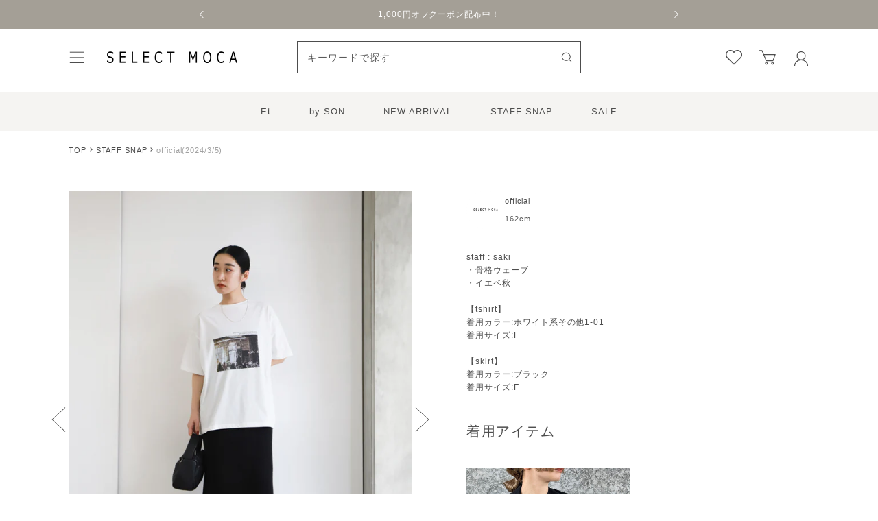

--- FILE ---
content_type: text/html; charset=utf-8
request_url: https://selectshopmoca.com/blogs/staff-snap/official2024-3-14
body_size: 45812
content:
<!doctype html>

<html class="no-js" lang="ja">
  <head>


    <meta charset="utf-8"> 
    <meta http-equiv="X-UA-Compatible" content="IE=edge,chrome=1">
    <meta name="viewport" content="width=device-width, initial-scale=1.0, height=device-height, minimum-scale=1.0, maximum-scale=1.0">
    <meta name="theme-color" content="">

    <title>
      official(2024/3/5) &ndash; SELECT MOCA
    </title><meta name="description" content="staff : saki・骨格ウェーブ・イエベ秋【tshirt】着用カラー:ホワイト系その他1-01着用サイズ:F【skirt】着用カラー:ブラック着用サイズ:F"><link rel="canonical" href="https://selectshopmoca.com/blogs/staff-snap/official2024-3-14"><link rel="shortcut icon" href="//selectshopmoca.com/cdn/shop/files/pcbn0824._96x.jpg?v=1692867785" type="image/png"><meta property="og:type" content="article">
  <meta property="og:title" content="official(2024/3/5)"><meta property="og:image" content="http://selectshopmoca.com/cdn/shop/articles/IMG_9862.jpg?v=1709625367">
    <meta property="og:image:secure_url" content="https://selectshopmoca.com/cdn/shop/articles/IMG_9862.jpg?v=1709625367">
    <meta property="og:image:width" content="1630">
    <meta property="og:image:height" content="2176"><meta property="og:description" content="staff : saki・骨格ウェーブ・イエベ秋【tshirt】着用カラー:ホワイト系その他1-01着用サイズ:F【skirt】着用カラー:ブラック着用サイズ:F"><meta property="og:url" content="https://selectshopmoca.com/blogs/staff-snap/official2024-3-14">
<meta property="og:site_name" content="SELECT MOCA"><meta name="twitter:card" content="summary"><meta name="twitter:title" content="official(2024/3/5)">
  <meta name="twitter:description" content="staff : saki・骨格ウェーブ・イエベ秋【tshirt】着用カラー:ホワイト系その他1-01着用サイズ:F【skirt】着用カラー:ブラック着用サイズ:F"><meta name="twitter:image" content="https://selectshopmoca.com/cdn/shop/articles/IMG_9862_600x600_crop_center.jpg?v=1709625367">
    <style>
  
  @font-face {
  font-family: "Nunito Sans";
  font-weight: 400;
  font-style: normal;
  font-display: fallback;
  src: url("//selectshopmoca.com/cdn/fonts/nunito_sans/nunitosans_n4.0276fe080df0ca4e6a22d9cb55aed3ed5ba6b1da.woff2") format("woff2"),
       url("//selectshopmoca.com/cdn/fonts/nunito_sans/nunitosans_n4.b4964bee2f5e7fd9c3826447e73afe2baad607b7.woff") format("woff");
}


  @font-face {
  font-family: "Nunito Sans";
  font-weight: 700;
  font-style: normal;
  font-display: fallback;
  src: url("//selectshopmoca.com/cdn/fonts/nunito_sans/nunitosans_n7.25d963ed46da26098ebeab731e90d8802d989fa5.woff2") format("woff2"),
       url("//selectshopmoca.com/cdn/fonts/nunito_sans/nunitosans_n7.d32e3219b3d2ec82285d3027bd673efc61a996c8.woff") format("woff");
}

  @font-face {
  font-family: "Nunito Sans";
  font-weight: 400;
  font-style: italic;
  font-display: fallback;
  src: url("//selectshopmoca.com/cdn/fonts/nunito_sans/nunitosans_i4.6e408730afac1484cf297c30b0e67c86d17fc586.woff2") format("woff2"),
       url("//selectshopmoca.com/cdn/fonts/nunito_sans/nunitosans_i4.c9b6dcbfa43622b39a5990002775a8381942ae38.woff") format("woff");
}

  @font-face {
  font-family: "Nunito Sans";
  font-weight: 700;
  font-style: italic;
  font-display: fallback;
  src: url("//selectshopmoca.com/cdn/fonts/nunito_sans/nunitosans_i7.8c1124729eec046a321e2424b2acf328c2c12139.woff2") format("woff2"),
       url("//selectshopmoca.com/cdn/fonts/nunito_sans/nunitosans_i7.af4cda04357273e0996d21184432bcb14651a64d.woff") format("woff");
}


  :root {
    --heading-font-family : Helvetica, Arial, sans-serif;
    --heading-font-weight : 400;
    --heading-font-style  : normal;

    --text-font-family : "Nunito Sans", sans-serif;
    --text-font-weight : 400;
    --text-font-style  : normal;

    --base-text-font-size   : 13px;
    --default-text-font-size: 14px;--background          : #ffffff;
    --background-rgb      : 255, 255, 255;
    --light-background    : #ffffff;
    --light-background-rgb: 255, 255, 255;
    --heading-color       : #4d4d4d;
    --text-color          : #5a5a5a;
    --text-color-rgb      : 90, 90, 90;
    --text-color-light    : #5a5a5a;
    --text-color-light-rgb: 90, 90, 90;
    --link-color          : #a49f96;
    --link-color-rgb      : 164, 159, 150;
    --border-color        : #e6e6e6;
    --border-color-rgb    : 230, 230, 230;

    --button-background    : #a49f96;
    --button-background-rgb: 164, 159, 150;
    --button-text-color    : #ffffff;

    --header-background       : #ffffff;
    --header-heading-color    : #4d4d4d;
    --header-light-text-color : #4d4d4d;
    --header-border-color     : #e4e4e4;

    --footer-background    : #ffffff;
    --footer-text-color    : #5a5a5a;
    --footer-heading-color : #5a5a5a;
    --footer-border-color  : #e6e6e6;

    --navigation-background      : #ffffff;
    --navigation-background-rgb  : 255, 255, 255;
    --navigation-text-color      : #4d4d4d;
    --navigation-text-color-light: rgba(77, 77, 77, 0.5);
    --navigation-border-color    : rgba(77, 77, 77, 0.25);

    --newsletter-popup-background     : #1c1b1b;
    --newsletter-popup-text-color     : #ffffff;
    --newsletter-popup-text-color-rgb : 255, 255, 255;

    --secondary-elements-background       : #1c1b1b;
    --secondary-elements-background-rgb   : 28, 27, 27;
    --secondary-elements-text-color       : #ffffff;
    --secondary-elements-text-color-light : rgba(255, 255, 255, 0.5);
    --secondary-elements-border-color     : rgba(255, 255, 255, 0.25);

    --product-sale-price-color    : #b32a2a;
    --product-sale-price-color-rgb: 179, 42, 42;
    --product-star-rating: #f6a429;

    /* Shopify related variables */
    --payment-terms-background-color: #ffffff;

    /* Products */

    --horizontal-spacing-four-products-per-row: 60px;
        --horizontal-spacing-two-products-per-row : 60px;

    --vertical-spacing-four-products-per-row: 60px;
        --vertical-spacing-two-products-per-row : 75px;

    /* Animation */
    --drawer-transition-timing: cubic-bezier(0.645, 0.045, 0.355, 1);
    --header-base-height: 80px; /* We set a default for browsers that do not support CSS variables */

    /* Cursors */
    --cursor-zoom-in-svg    : url(//selectshopmoca.com/cdn/shop/t/16/assets/cursor-zoom-in.svg?v=85475442245272937811715823721);
    --cursor-zoom-in-2x-svg : url(//selectshopmoca.com/cdn/shop/t/16/assets/cursor-zoom-in-2x.svg?v=72377119084820965711715823721);
  }
</style>

<script>
  // IE11 does not have support for CSS variables, so we have to polyfill them
  if (!(((window || {}).CSS || {}).supports && window.CSS.supports('(--a: 0)'))) {
    const script = document.createElement('script');
    script.type = 'text/javascript';
    script.src = 'https://cdn.jsdelivr.net/npm/css-vars-ponyfill@2';
    script.onload = function() {
      cssVars({});
    };

    document.getElementsByTagName('head')[0].appendChild(script);
  }
</script>

    <script>window.performance && window.performance.mark && window.performance.mark('shopify.content_for_header.start');</script><meta name="google-site-verification" content="HGTxZ2HRlv6uPO4UOGttDfzLpmDVrlXCxhRZ9al8jAU">
<meta name="facebook-domain-verification" content="3599f4mi5rzeti3fzpgbyve8gg9zxm">
<meta id="shopify-digital-wallet" name="shopify-digital-wallet" content="/71462977821/digital_wallets/dialog">
<meta name="shopify-checkout-api-token" content="1d97d04a0286866b77584b87d6d5622b">
<link rel="alternate" type="application/atom+xml" title="Feed" href="/blogs/staff-snap.atom" />
<script async="async" src="/checkouts/internal/preloads.js?locale=ja-JP"></script>
<link rel="preconnect" href="https://shop.app" crossorigin="anonymous">
<script async="async" src="https://shop.app/checkouts/internal/preloads.js?locale=ja-JP&shop_id=71462977821" crossorigin="anonymous"></script>
<script id="apple-pay-shop-capabilities" type="application/json">{"shopId":71462977821,"countryCode":"JP","currencyCode":"JPY","merchantCapabilities":["supports3DS"],"merchantId":"gid:\/\/shopify\/Shop\/71462977821","merchantName":"SELECT MOCA","requiredBillingContactFields":["postalAddress","email","phone"],"requiredShippingContactFields":["postalAddress","email","phone"],"shippingType":"shipping","supportedNetworks":["visa","masterCard","amex","jcb","discover"],"total":{"type":"pending","label":"SELECT MOCA","amount":"1.00"},"shopifyPaymentsEnabled":true,"supportsSubscriptions":true}</script>
<script id="shopify-features" type="application/json">{"accessToken":"1d97d04a0286866b77584b87d6d5622b","betas":["rich-media-storefront-analytics"],"domain":"selectshopmoca.com","predictiveSearch":false,"shopId":71462977821,"locale":"ja"}</script>
<script>var Shopify = Shopify || {};
Shopify.shop = "selectmoca01.myshopify.com";
Shopify.locale = "ja";
Shopify.currency = {"active":"JPY","rate":"1.0"};
Shopify.country = "JP";
Shopify.theme = {"name":"LINE連携ボタン・unisize設置済み","id":168155382045,"schema_name":"Prestige","schema_version":"6.0.0","theme_store_id":855,"role":"main"};
Shopify.theme.handle = "null";
Shopify.theme.style = {"id":null,"handle":null};
Shopify.cdnHost = "selectshopmoca.com/cdn";
Shopify.routes = Shopify.routes || {};
Shopify.routes.root = "/";</script>
<script type="module">!function(o){(o.Shopify=o.Shopify||{}).modules=!0}(window);</script>
<script>!function(o){function n(){var o=[];function n(){o.push(Array.prototype.slice.apply(arguments))}return n.q=o,n}var t=o.Shopify=o.Shopify||{};t.loadFeatures=n(),t.autoloadFeatures=n()}(window);</script>
<script>
  window.ShopifyPay = window.ShopifyPay || {};
  window.ShopifyPay.apiHost = "shop.app\/pay";
  window.ShopifyPay.redirectState = null;
</script>
<script id="shop-js-analytics" type="application/json">{"pageType":"article"}</script>
<script defer="defer" async type="module" src="//selectshopmoca.com/cdn/shopifycloud/shop-js/modules/v2/client.init-shop-cart-sync_Cun6Ba8E.ja.esm.js"></script>
<script defer="defer" async type="module" src="//selectshopmoca.com/cdn/shopifycloud/shop-js/modules/v2/chunk.common_DGWubyOB.esm.js"></script>
<script type="module">
  await import("//selectshopmoca.com/cdn/shopifycloud/shop-js/modules/v2/client.init-shop-cart-sync_Cun6Ba8E.ja.esm.js");
await import("//selectshopmoca.com/cdn/shopifycloud/shop-js/modules/v2/chunk.common_DGWubyOB.esm.js");

  window.Shopify.SignInWithShop?.initShopCartSync?.({"fedCMEnabled":true,"windoidEnabled":true});

</script>
<script>
  window.Shopify = window.Shopify || {};
  if (!window.Shopify.featureAssets) window.Shopify.featureAssets = {};
  window.Shopify.featureAssets['shop-js'] = {"shop-cart-sync":["modules/v2/client.shop-cart-sync_kpadWrR6.ja.esm.js","modules/v2/chunk.common_DGWubyOB.esm.js"],"init-fed-cm":["modules/v2/client.init-fed-cm_deEwcgdG.ja.esm.js","modules/v2/chunk.common_DGWubyOB.esm.js"],"shop-button":["modules/v2/client.shop-button_Bgl7Akkx.ja.esm.js","modules/v2/chunk.common_DGWubyOB.esm.js"],"shop-cash-offers":["modules/v2/client.shop-cash-offers_CGfJizyJ.ja.esm.js","modules/v2/chunk.common_DGWubyOB.esm.js","modules/v2/chunk.modal_Ba7vk6QP.esm.js"],"init-windoid":["modules/v2/client.init-windoid_DLaIoEuB.ja.esm.js","modules/v2/chunk.common_DGWubyOB.esm.js"],"shop-toast-manager":["modules/v2/client.shop-toast-manager_BZdAlEPY.ja.esm.js","modules/v2/chunk.common_DGWubyOB.esm.js"],"init-shop-email-lookup-coordinator":["modules/v2/client.init-shop-email-lookup-coordinator_BxGPdBrh.ja.esm.js","modules/v2/chunk.common_DGWubyOB.esm.js"],"init-shop-cart-sync":["modules/v2/client.init-shop-cart-sync_Cun6Ba8E.ja.esm.js","modules/v2/chunk.common_DGWubyOB.esm.js"],"avatar":["modules/v2/client.avatar_BTnouDA3.ja.esm.js"],"pay-button":["modules/v2/client.pay-button_iRJggQYg.ja.esm.js","modules/v2/chunk.common_DGWubyOB.esm.js"],"init-customer-accounts":["modules/v2/client.init-customer-accounts_BbQrQ-BF.ja.esm.js","modules/v2/client.shop-login-button_CXxZBmJa.ja.esm.js","modules/v2/chunk.common_DGWubyOB.esm.js","modules/v2/chunk.modal_Ba7vk6QP.esm.js"],"init-shop-for-new-customer-accounts":["modules/v2/client.init-shop-for-new-customer-accounts_48e-446J.ja.esm.js","modules/v2/client.shop-login-button_CXxZBmJa.ja.esm.js","modules/v2/chunk.common_DGWubyOB.esm.js","modules/v2/chunk.modal_Ba7vk6QP.esm.js"],"shop-login-button":["modules/v2/client.shop-login-button_CXxZBmJa.ja.esm.js","modules/v2/chunk.common_DGWubyOB.esm.js","modules/v2/chunk.modal_Ba7vk6QP.esm.js"],"init-customer-accounts-sign-up":["modules/v2/client.init-customer-accounts-sign-up_Bb65hYMR.ja.esm.js","modules/v2/client.shop-login-button_CXxZBmJa.ja.esm.js","modules/v2/chunk.common_DGWubyOB.esm.js","modules/v2/chunk.modal_Ba7vk6QP.esm.js"],"shop-follow-button":["modules/v2/client.shop-follow-button_BO2OQvUT.ja.esm.js","modules/v2/chunk.common_DGWubyOB.esm.js","modules/v2/chunk.modal_Ba7vk6QP.esm.js"],"checkout-modal":["modules/v2/client.checkout-modal__QRFVvMA.ja.esm.js","modules/v2/chunk.common_DGWubyOB.esm.js","modules/v2/chunk.modal_Ba7vk6QP.esm.js"],"lead-capture":["modules/v2/client.lead-capture_Be4qr8sG.ja.esm.js","modules/v2/chunk.common_DGWubyOB.esm.js","modules/v2/chunk.modal_Ba7vk6QP.esm.js"],"shop-login":["modules/v2/client.shop-login_BCaq99Td.ja.esm.js","modules/v2/chunk.common_DGWubyOB.esm.js","modules/v2/chunk.modal_Ba7vk6QP.esm.js"],"payment-terms":["modules/v2/client.payment-terms_C-1Cu6jg.ja.esm.js","modules/v2/chunk.common_DGWubyOB.esm.js","modules/v2/chunk.modal_Ba7vk6QP.esm.js"]};
</script>
<script>(function() {
  var isLoaded = false;
  function asyncLoad() {
    if (isLoaded) return;
    isLoaded = true;
    var urls = ["https:\/\/aura-apps.com\/shoppable\/engine\/js\/addons\/shoppable_gallery\/shoppable_gallery.js?shop=selectmoca01.myshopify.com","\/\/cdn.shopify.com\/proxy\/9d40c044ff2b2db63d795d29b8a79fbf267628b667b6852c8cef95727ca8eccb\/aiodstag.cirkleinc.com\/?shop=selectmoca01.myshopify.com\u0026sp-cache-control=cHVibGljLCBtYXgtYWdlPTkwMA","\/\/backinstock.useamp.com\/widget\/76298_1767159508.js?category=bis\u0026v=6\u0026shop=selectmoca01.myshopify.com"];
    for (var i = 0; i < urls.length; i++) {
      var s = document.createElement('script');
      s.type = 'text/javascript';
      s.async = true;
      s.src = urls[i];
      var x = document.getElementsByTagName('script')[0];
      x.parentNode.insertBefore(s, x);
    }
  };
  if(window.attachEvent) {
    window.attachEvent('onload', asyncLoad);
  } else {
    window.addEventListener('load', asyncLoad, false);
  }
})();</script>
<script id="__st">var __st={"a":71462977821,"offset":32400,"reqid":"8708cb2b-c1f2-4c1d-acf8-bc6fa16712cd-1768743062","pageurl":"selectshopmoca.com\/blogs\/staff-snap\/official2024-3-14","s":"articles-732272427293","u":"f044a1c35f8d","p":"article","rtyp":"article","rid":732272427293};</script>
<script>window.ShopifyPaypalV4VisibilityTracking = true;</script>
<script id="captcha-bootstrap">!function(){'use strict';const t='contact',e='account',n='new_comment',o=[[t,t],['blogs',n],['comments',n],[t,'customer']],c=[[e,'customer_login'],[e,'guest_login'],[e,'recover_customer_password'],[e,'create_customer']],r=t=>t.map((([t,e])=>`form[action*='/${t}']:not([data-nocaptcha='true']) input[name='form_type'][value='${e}']`)).join(','),a=t=>()=>t?[...document.querySelectorAll(t)].map((t=>t.form)):[];function s(){const t=[...o],e=r(t);return a(e)}const i='password',u='form_key',d=['recaptcha-v3-token','g-recaptcha-response','h-captcha-response',i],f=()=>{try{return window.sessionStorage}catch{return}},m='__shopify_v',_=t=>t.elements[u];function p(t,e,n=!1){try{const o=window.sessionStorage,c=JSON.parse(o.getItem(e)),{data:r}=function(t){const{data:e,action:n}=t;return t[m]||n?{data:e,action:n}:{data:t,action:n}}(c);for(const[e,n]of Object.entries(r))t.elements[e]&&(t.elements[e].value=n);n&&o.removeItem(e)}catch(o){console.error('form repopulation failed',{error:o})}}const l='form_type',E='cptcha';function T(t){t.dataset[E]=!0}const w=window,h=w.document,L='Shopify',v='ce_forms',y='captcha';let A=!1;((t,e)=>{const n=(g='f06e6c50-85a8-45c8-87d0-21a2b65856fe',I='https://cdn.shopify.com/shopifycloud/storefront-forms-hcaptcha/ce_storefront_forms_captcha_hcaptcha.v1.5.2.iife.js',D={infoText:'hCaptchaによる保護',privacyText:'プライバシー',termsText:'利用規約'},(t,e,n)=>{const o=w[L][v],c=o.bindForm;if(c)return c(t,g,e,D).then(n);var r;o.q.push([[t,g,e,D],n]),r=I,A||(h.body.append(Object.assign(h.createElement('script'),{id:'captcha-provider',async:!0,src:r})),A=!0)});var g,I,D;w[L]=w[L]||{},w[L][v]=w[L][v]||{},w[L][v].q=[],w[L][y]=w[L][y]||{},w[L][y].protect=function(t,e){n(t,void 0,e),T(t)},Object.freeze(w[L][y]),function(t,e,n,w,h,L){const[v,y,A,g]=function(t,e,n){const i=e?o:[],u=t?c:[],d=[...i,...u],f=r(d),m=r(i),_=r(d.filter((([t,e])=>n.includes(e))));return[a(f),a(m),a(_),s()]}(w,h,L),I=t=>{const e=t.target;return e instanceof HTMLFormElement?e:e&&e.form},D=t=>v().includes(t);t.addEventListener('submit',(t=>{const e=I(t);if(!e)return;const n=D(e)&&!e.dataset.hcaptchaBound&&!e.dataset.recaptchaBound,o=_(e),c=g().includes(e)&&(!o||!o.value);(n||c)&&t.preventDefault(),c&&!n&&(function(t){try{if(!f())return;!function(t){const e=f();if(!e)return;const n=_(t);if(!n)return;const o=n.value;o&&e.removeItem(o)}(t);const e=Array.from(Array(32),(()=>Math.random().toString(36)[2])).join('');!function(t,e){_(t)||t.append(Object.assign(document.createElement('input'),{type:'hidden',name:u})),t.elements[u].value=e}(t,e),function(t,e){const n=f();if(!n)return;const o=[...t.querySelectorAll(`input[type='${i}']`)].map((({name:t})=>t)),c=[...d,...o],r={};for(const[a,s]of new FormData(t).entries())c.includes(a)||(r[a]=s);n.setItem(e,JSON.stringify({[m]:1,action:t.action,data:r}))}(t,e)}catch(e){console.error('failed to persist form',e)}}(e),e.submit())}));const S=(t,e)=>{t&&!t.dataset[E]&&(n(t,e.some((e=>e===t))),T(t))};for(const o of['focusin','change'])t.addEventListener(o,(t=>{const e=I(t);D(e)&&S(e,y())}));const B=e.get('form_key'),M=e.get(l),P=B&&M;t.addEventListener('DOMContentLoaded',(()=>{const t=y();if(P)for(const e of t)e.elements[l].value===M&&p(e,B);[...new Set([...A(),...v().filter((t=>'true'===t.dataset.shopifyCaptcha))])].forEach((e=>S(e,t)))}))}(h,new URLSearchParams(w.location.search),n,t,e,['guest_login'])})(!0,!0)}();</script>
<script integrity="sha256-4kQ18oKyAcykRKYeNunJcIwy7WH5gtpwJnB7kiuLZ1E=" data-source-attribution="shopify.loadfeatures" defer="defer" src="//selectshopmoca.com/cdn/shopifycloud/storefront/assets/storefront/load_feature-a0a9edcb.js" crossorigin="anonymous"></script>
<script crossorigin="anonymous" defer="defer" src="//selectshopmoca.com/cdn/shopifycloud/storefront/assets/shopify_pay/storefront-65b4c6d7.js?v=20250812"></script>
<script data-source-attribution="shopify.dynamic_checkout.dynamic.init">var Shopify=Shopify||{};Shopify.PaymentButton=Shopify.PaymentButton||{isStorefrontPortableWallets:!0,init:function(){window.Shopify.PaymentButton.init=function(){};var t=document.createElement("script");t.src="https://selectshopmoca.com/cdn/shopifycloud/portable-wallets/latest/portable-wallets.ja.js",t.type="module",document.head.appendChild(t)}};
</script>
<script data-source-attribution="shopify.dynamic_checkout.buyer_consent">
  function portableWalletsHideBuyerConsent(e){var t=document.getElementById("shopify-buyer-consent"),n=document.getElementById("shopify-subscription-policy-button");t&&n&&(t.classList.add("hidden"),t.setAttribute("aria-hidden","true"),n.removeEventListener("click",e))}function portableWalletsShowBuyerConsent(e){var t=document.getElementById("shopify-buyer-consent"),n=document.getElementById("shopify-subscription-policy-button");t&&n&&(t.classList.remove("hidden"),t.removeAttribute("aria-hidden"),n.addEventListener("click",e))}window.Shopify?.PaymentButton&&(window.Shopify.PaymentButton.hideBuyerConsent=portableWalletsHideBuyerConsent,window.Shopify.PaymentButton.showBuyerConsent=portableWalletsShowBuyerConsent);
</script>
<script data-source-attribution="shopify.dynamic_checkout.cart.bootstrap">document.addEventListener("DOMContentLoaded",(function(){function t(){return document.querySelector("shopify-accelerated-checkout-cart, shopify-accelerated-checkout")}if(t())Shopify.PaymentButton.init();else{new MutationObserver((function(e,n){t()&&(Shopify.PaymentButton.init(),n.disconnect())})).observe(document.body,{childList:!0,subtree:!0})}}));
</script>
<link id="shopify-accelerated-checkout-styles" rel="stylesheet" media="screen" href="https://selectshopmoca.com/cdn/shopifycloud/portable-wallets/latest/accelerated-checkout-backwards-compat.css" crossorigin="anonymous">
<style id="shopify-accelerated-checkout-cart">
        #shopify-buyer-consent {
  margin-top: 1em;
  display: inline-block;
  width: 100%;
}

#shopify-buyer-consent.hidden {
  display: none;
}

#shopify-subscription-policy-button {
  background: none;
  border: none;
  padding: 0;
  text-decoration: underline;
  font-size: inherit;
  cursor: pointer;
}

#shopify-subscription-policy-button::before {
  box-shadow: none;
}

      </style>

<script>window.performance && window.performance.mark && window.performance.mark('shopify.content_for_header.end');</script>

    <link rel="stylesheet" href="//selectshopmoca.com/cdn/shop/t/16/assets/theme.css?v=123173878280068821821715823721">
    <link rel="stylesheet" href="//selectshopmoca.com/cdn/shop/t/16/assets/custom-layout.css?v=37946084703654991661764911531"><script>// This allows to expose several variables to the global scope, to be used in scripts
      window.theme = {
        pageType: "article",
        moneyFormat: "¥{{amount_no_decimals}}",
        moneyWithCurrencyFormat: "¥{{amount_no_decimals}} JPY",
        currencyCodeEnabled: false,
        productImageSize: "natural",
        searchMode: "product,article",
        showPageTransition: false,
        showElementStaggering: true,
        showImageZooming: true
      };

      window.routes = {
        rootUrl: "\/",
        rootUrlWithoutSlash: '',
        cartUrl: "\/cart",
        cartAddUrl: "\/cart\/add",
        cartChangeUrl: "\/cart\/change",
        searchUrl: "\/search",
        productRecommendationsUrl: "\/recommendations\/products"
      };

      window.languages = {
        cartAddNote: "注文備考欄",
        cartEditNote: "変更",
        productImageLoadingError: "この画像を読み込めませんでした。 ページをリロードしてください。",
        productFormAddToCart: "カートに追加する",
        productFormUnavailable: "お取り扱いできません",
        productFormSoldOut: "売り切れ",
        shippingEstimatorOneResult: "1つのオプションが利用可能：",
        shippingEstimatorMoreResults: "{{count}}つのオプションが利用可能：",
        shippingEstimatorNoResults: "配送が見つかりませんでした"
      };

      window.lazySizesConfig = {
        loadHidden: false,
        hFac: 0.5,
        expFactor: 2,
        ricTimeout: 150,
        lazyClass: 'Image--lazyLoad',
        loadingClass: 'Image--lazyLoading',
        loadedClass: 'Image--lazyLoaded'
      };

      document.documentElement.className = document.documentElement.className.replace('no-js', 'js');
      document.documentElement.style.setProperty('--window-height', window.innerHeight + 'px');

      // We do a quick detection of some features (we could use Modernizr but for so little...)
      (function() {
        document.documentElement.className += ((window.CSS && window.CSS.supports('(position: sticky) or (position: -webkit-sticky)')) ? ' supports-sticky' : ' no-supports-sticky');
        document.documentElement.className += (window.matchMedia('(-moz-touch-enabled: 1), (hover: none)')).matches ? ' no-supports-hover' : ' supports-hover';
      }());

      
    </script>

    <script src="//selectshopmoca.com/cdn/shop/t/16/assets/lazysizes.min.js?v=174358363404432586981715823721" async></script><script src="//selectshopmoca.com/cdn/shop/t/16/assets/libs.min.js?v=26178543184394469741715823721" defer></script>
    <script src="//selectshopmoca.com/cdn/shop/t/16/assets/theme.js?v=88412617157586013601742374682" defer></script>
    <script src="//selectshopmoca.com/cdn/shop/t/16/assets/custom.js?v=183944157590872491501715823721" defer></script>

    <script>
      (function () {
        window.onpageshow = function() {
          if (window.theme.showPageTransition) {
            var pageTransition = document.querySelector('.PageTransition');

            if (pageTransition) {
              pageTransition.style.visibility = 'visible';
              pageTransition.style.opacity = '0';
            }
          }

          // When the page is loaded from the cache, we have to reload the cart content
          document.documentElement.dispatchEvent(new CustomEvent('cart:refresh', {
            bubbles: true
          }));
        };
      })();
    </script>

    
  <script type="application/ld+json">
  {
    "@context": "http://schema.org",
    "@type": "BlogPosting",
    "mainEntityOfPage": "/blogs/staff-snap/official2024-3-14",
    "articleSection": "STAFF SNAP",
    "keywords": "160〜165cm",
    "headline": "official(2024\/3\/5)",
    "description": "staff : saki・骨格ウェーブ・イエベ秋【tshirt】着用カラー:ホワイト系その他1-01着用サイズ:F【skirt】着用カラー:ブラック着用サイズ:F",
    "dateCreated": "2024-03-05T16:55:47",
    "datePublished": "2024-03-08T18:00:06",
    "dateModified": "2024-03-08T18:00:06",
    "image": {
      "@type": "ImageObject",
      "url": "https://selectshopmoca.com/cdn/shop/articles/IMG_9862_1024x.jpg?v=1709625367",
      "image": "https://selectshopmoca.com/cdn/shop/articles/IMG_9862_1024x.jpg?v=1709625367",
      "name": "official(2024\/3\/5)",
      "width": "1024",
      "height": "1024"
    },
    "author": {
      "@type": "Person",
      "name": "大久保 柚里",
      "givenName": "大久保",
      "familyName": "柚里"
    },
    "publisher": {
      "@type": "Organization",
      "name": "SELECT MOCA"
    },
    "commentCount": 0,
    "comment": []
  }
  </script>



  <script type="application/ld+json">
  {
    "@context": "http://schema.org",
    "@type": "BreadcrumbList",
  "itemListElement": [{
      "@type": "ListItem",
      "position": 1,
      "name": "ホームページ",
      "item": "https://selectshopmoca.com"
    },{
          "@type": "ListItem",
          "position": 2,
          "name": "STAFF SNAP",
          "item": "https://selectshopmoca.com/blogs/staff-snap"
        }, {
          "@type": "ListItem",
          "position": 3,
          "name": "STAFF SNAP",
          "item": "https://selectshopmoca.com/blogs/staff-snap/official2024-3-14"
        }]
  }
  </script>

<style>
      .flickity-prev-next-button{
        background: transparent;
        box-shadow: none;
      }
      .flickity-prev-next-button svg{
        display: none;
      }
      .flickity-prev-next-button.previous:before{
        content: "";
        background: no-repeat center/contain url("//selectshopmoca.com/cdn/shop/t/16/assets/icon-prev-arrow.svg?v=40875474075571813541715823721");
        display: inline-block;
        height: 100%;
        width: 100%;
        vertical-align: middle;
        transform: translateX(50%);
      }
      .flickity-prev-next-button.next:before{
        content: "";
        background: no-repeat center/contain url("//selectshopmoca.com/cdn/shop/t/16/assets/icon-next-arrow.svg?v=53557246231495805381715823721");
        display: inline-block;
        height: 100%;
        width: 100%;
        vertical-align: middle;
        transform: translateX(-50%);
      }
    </style><style>
      .wk-icon__svg{
        visibility: hidden;
      }
      .wk-icon:before{
        content: "";
        background: no-repeat center/contain url("//selectshopmoca.com/cdn/shop/t/16/assets/icon-favorite.svg?v=155299145552234247021715823721");
        display: inline-block;
        height: 100%;
        width: 100%;
        vertical-align: middle;
      }
      .wk-link--filled .wk-icon:before,
      .wk-button--remove .wk-icon:before{
        background: no-repeat center/contain url("//selectshopmoca.com/cdn/shop/t/16/assets/icon-favorite--added.svg?v=60660235106036656461715823721");
      }
    </style>
  



<script> 
  var ref = document.referrer;       
  if( ref.includes('/pages/activate')){     
    document.location = "https://selectshopmoca.com/pages/complete"; 
  }    
</script>

<!–- Lectit LPタグ -->  
    <script>
window.acs_cbs = window.acs_cbs || [];
(function acsKeep(){
var PK = "p";
var IMK = "im";
var LKEYS = {cid : ["cid", "CL_", "ACT_"], gclid : ["plid", "PL_", "APT_"]};
var DKEYS = ["gclid", "fbclid", "yclid", "ttclid", "ldtag_cl", "ss", "msi"];
var PDIR = "./";
var durl = "https://lectit-cv.com/direct.php";
function saveCookies(data){ var p = data[PK]; var out = Object.keys(LKEYS).reduce(function(ret, k){ if(k in data && data[k]) ret[k] = data[k]; return ret; }, {}); if(!p || !Object.keys(out).length) return;
var purl = PDIR + "lptag.php?p=" + p; Object.keys(out).forEach(function(k){ purl += "&" + LKEYS[k][0] + "=" + out[k]; localStorage.setItem(LKEYS[k][1] + p, out[k]); });
var xhr = new XMLHttpRequest(); var args = "; expires=" + new Date(new Date().getTime() + 63072000000).toUTCString() + "; path=/; SameSite=None; Secure"; xhr.open("GET", purl);
xhr.onloadend = function(){ if(xhr.status === 200 && xhr.response === ""){ window.acs_cbs.forEach(function(cb){ cb(); }); return; } Object.keys(out).forEach(function(k){ document.cookie = LKEYS[k][1] + p + "=" + decodeURIComponent(out[k]) + args; if(LKEYS[k][2]) document.cookie = LKEYS[k][2] + p + "=js" + args; }); window.acs_cbs.forEach(function(cb){ cb(); }); }; xhr.send(); }
var data = location.search.substring(1).split("&").reduce(function(ret, s){ var kv = s.split("="); if(kv[1]) ret[kv[0]] = kv[1]; return ret; }, {}); if(!(IMK in data)){ saveCookies(data); return; }
durl += "?im=" + data[IMK] + "&navi=" + performance.navigation.type; DKEYS.forEach(function(k){ if(!(k in data)) return; durl += "&" + k + "=" + data[k]; });
var xhr = new XMLHttpRequest(); xhr.open("GET", durl); function merge(a, b){ return Object.keys(LKEYS).reduce(function(ret, k){ if(k in b && !(k in a)) ret[k] = b[k]; return ret; }, a); }
xhr.onloadend = function(){ if(xhr.status !== 200) return; try{ var xhr_data = JSON.parse(xhr.responseText); if(PK != "p"){ xhr_data[PK] = xhr_data["p"]; } saveCookies(merge(xhr_data, data)); }catch(_){ } }; xhr.send(); })();
　　</script>

  <script>
    var ignore_csapp_cart_reload = true;
  </script>


<script>
    var exchng_curr = Shopify.currency;
    if(typeof window.csapps === 'undefined'){
        
        
        window.csapps = {
            shop_slug: "selectmoca01",
            store_id: "selectmoca01.myshopify.com",
            store_domain: "selectshopmoca.com",
            money_format: "¥{{amount_no_decimals}}",
            cart: null,
            product: null,
            product_collections: null,
            product_variants: null,
            is_volume_discount: null,
            is_bundle_discount: null,
            bundle_class: '.aiod-bundle-discount-wrap',
            product_id: null,
            page_type: null,
            vd_url: 'https://aiod.cirkleinc.com',
            proxy_version: 'aiodPro',
            customer: null,
            currency_symbol: "¥",
            currency_code: 'JPY',
            country_code: 'JP',
            aiod_root_url: '',
            call_by_dev: '',
            aiod_lang_code: 'ja',
        }
        window.csapps.page_type = "index";
        
        
        window.csapps.cart = {"note":null,"attributes":{},"original_total_price":0,"total_price":0,"total_discount":0,"total_weight":0.0,"item_count":0,"items":[],"requires_shipping":false,"currency":"JPY","items_subtotal_price":0,"cart_level_discount_applications":[],"checkout_charge_amount":0}
        if (typeof window.csapps.cart.items == "object") {
            for (var i = 0; i < window.csapps.cart.items.length; i++) {
                ["sku", "grams", "vendor", "url", "image", "handle", "requires_shipping", "product_type", "product_description"].map(function (a) {
                    delete window.csapps.cart.items[i][a]
                })
            }
        }
        window.csapps.cart_collections = {}
        

        

        
        
        window.csapps.collection_id = "00000000";
        
        window.csapps.exchange_currency = exchng_curr.rate;
        window.csapps.settings = {"installation":{"type":"9","type_text":"Installation","setting":{"installation_setting":"mapping","mapping_class_setting":{"cart_subtotal":null,"cart_form_outlet":null,"cart_line_item_outer":null,"cart_product_item_price":null,"cart_product_line_item_total":null,"cart_display_the_summery_on_line_item":null,"display_volume_message_on_cart_line_item":null}}},"discount":{"type":"4","type_text":"Discount","setting":{"apply_multiple_discount":"no","multi_currency":"percentage_based","apply_discount":"draft_order","apply_discount_on":"cart_level","discount_code_prefix":"CSAIOD","offer_title":"値引","bogo_buys":"yes","bogo_buys_count_in_other":"yes","free_shipping_text":"送料無料","discount_code_box":"disable","show_bogo_popup_first_time_only":"yes","show_free_gift_popup_first_time_only":"yes","discount_code_auto_apply_on_refresh":"yes","bogo_auto_add_to_cart":"no","free_gift_auto_add_to_cart":"no","apply_multiple_code":"yes","enable_shopify_discount_code":"yes","add_order_tag":"no","discount_code_life":"1","sales_channel":"both","customer_group_condition":"OR","customer_tag_condition":"OR","draft_invoice_from_email":"","draft_invoice_subject":"","disable_wholesale_price":"yes","count_gift_cart_product":"yes","invoice_url_recheck":"no","free_gift_threshold_check":"before_other_discount_apply","count_total_for_shipzip":"no","allow_shopify_discount_code_at_checkout":"yes","support_market_pro":"disable","allow_shopify_automatic_discount":"no","post_purchase_limit_check":"no","pos_delay_time":"0.5","pos_logs":"no","draft_order_call_on_cart_load":"no","draft_order_fixed_amount_calculation":"fix"}},"custom-css-js":{"type":"10","type_text":"Custom CSS\/JS","setting":{"custom_js":"","custom_css":""}},"general":{"type":"0","type_text":"General","setting":{"messages":{"no_thanks":"キャンセル","save_price":"You Save:","subtotal":"小計"},"upsell":{"sticky_opener":"enable","upsell_icon_position":"bottom_right","upsell_free_gift_options":"show_add_to_cart","upsell_icon_text_color":"#FFFFFF","upsell_icon_background_color":"#008060","upsell_icon_text_background_color":"#008060","upsell_free_shipping_bar_color":"#008060"},"cart_drawer":{"sticky_opener":"disable","background_color":"#FFFFFF","icon_position":"bottom_left","icon_text_color":"#FFFFFF","icon_background_color":"#008060","upsell_button_on_cart_page":"enable","upsell_button_text":"Special Offer"},"title":{"font_style":"inherit","font_size":"24","font_color":"#008060"},"product_name":{"font_style":"inherit","font_size":"16","font_color":"#000000"},"price":{"font_style":"inherit","font_size":"16","font_color":"#000000"},"total_amount":{"font_style":"inherit","font_size":"16","font_color":"#000000"},"plus_sign":{"font_style":"inherit","font_size":"16","font_color":"#EFEFEF","background_color":"#008060"},"button_text":{"font_style":"inherit","font_size":"16","font_color":"#FFFFFF"},"button_box":{"background_color":"#000000","border_width":"1","border_type":"Solid","border_color":"#008060"},"product_box":{"background_color":"#FFFFFF","border_width":"1","border_type":"Solid","border_color":"#EDEEEF"},"top_bar":{"background_color":"#EFEFEF","close_icon_color":"#000000","font_style":"normal","font_size":"14","font_color":"#000000"},"popup_close_icon":{"background_color":"#008060","close_icon_color":"#EFEFEF"},"cart_page":{"line_item_text_color":"#FF0000","cart_total_discount_text_color":"#000000"}}},"language":{"type":"1","type_text":"Language","setting":{"bundle_settings":{"total_price":"合計","quantity":"数量","not_available":"SOLD OUT：{{title}}","save":"保存","load_more":"もっと見る"},"free_gift_settings":{"initial_message":"Spend {{amount}} more to claim your free gifts","cart_show_gift_button":"Show Free Gift","add_to_cart_button_text":"Add to cart","sold_out_button_text":"Sold out"},"volume_settings":{"buy_more_save_more":"Buy More, Save More!","discount":"値引き","minimum_quantity":"最小数量","maximum_quantity":"最大数量","minimum_quantity_before":"Buy","maximum_quantity_after":"+","offer_text":"OFF","get_a_text":"Get each product for","required_quantity_msg":"あと{{quantity}}点購入で{{discount}}になります!","required_purchased_amount_msg":"Spend {{amount}} to get offer."},"wholesale_settings":{"minimum_quantity_message":"{{amount}}点ご購入で{{discount}}OFFになります!"},"bogo_settings":{"initial_message":"Buy products and get discount on products","progress_message":"You are eligible to get bogo product.","store_collection_message":"This offer is valid for collection","cart_show_bogo_button":"Show Bogo","add_to_cart_button_text":"カートに追加","sold_out_button_text":"SOLD OUT"},"general_settings":{"initial_message":"あと{{amount}}で{{discount}}OFFが適用になります!"},"post_purchase":{"save_text":"Save","off_text":"Off","pay_now_btn":"Pay Now","decline_btn":"Decline","quantity":"Quantity","total":"Total","subtotal":"Subtotal","discount":"Discount","shipping":"Shipping","taxes":"Taxes","free":"Free","min_qty_msg":"Quantity should not lower than {{min}}!","max_qty_msg":"Quantity should not greater than {{max}}!"},"discount_code":{"placeholder_msg":"クーポンコード","success_msg":"{{code_list}}が正しく反映されました","error_msg":"クーポンコードが間違っています","required_login_msg":"{{code_list}} このクーポンはログインが必要になります","apply_button_text":"適用","free_shipping":"送料無料"}}},"table-design":{"type":"2","type_text":"Table Design","setting":{"table_min_width":"100%","table_max_width":"100%","table_background_color":"#FFFFFF","table_border_width":"1","table_border_type":"solid","table_border_color":"#C9CCCF","table_header_background_color":"#FFFFFF","table_header_border_color":"#8C9196","table_header_font_style":"revert","table_hover_background_color":"#DADADA","table_font_size":"14","table_font_color":"#202223"}},"upsell-popup":{"type":"6","type_text":"Upsell Language","setting":{"common_settings":{"most_popular":"MOST POPULAR","days":"Day","hours":"Hrs","minutes":"Min","seconds":"Sec","thank_you_message":"You archived all offers.","upsell_launch_text":"Special Offers"},"free_gift_settings":{"max_qty_message":"You can select maximum {{quantity}} gift from this offer.","select_message":"Select minimum 1 gift from below.","selection_error_message":"Please select free gift.","buy_label":"Buy","get_label":"Get","offer_type_collections_msg":"Buy products from this collections: {{collections}}","offer_type_products_msg":"Buy any product of the store."},"discount_code_settings":{"apply_btn_text":"Apply","applied_btn_text":"Applied","code_error_text":"Cart is empty..! Kindly add item in cart and apply code."},"bogo_settings":{"buy_label":"Buy","get_label":"Get","buy_quantity_message":"Buy any {{quantity}} product from this offer.","get_quantity_message":"Get any {{quantity}} product from this offer."}}},"draft-invoice":{"type":"7","type_text":"Draft Invoice","setting":[]},"cart-drawer":{"type":"8","type_text":"Cart Drawer","setting":{"cart_drawer":{"open_drawer_on_click_of_add_to_cart_button":"yes","title":"My Cart","drawer_opener_class_id_attribute":".drawer-open","cat_count_class_id_attribute":".cart-count-bubble","empty_cart_message":"Your shopping cart is empty!","drawer_on_off":"disable"}}},"pos-restrictions":{"type":"11","type_text":"POS Restrictions","setting":{"offer_restrictions":"allow","discount_code_restrictions":"allow","settings_restrictions":"allow","entire_app_restrictions":"restrict"}}};
        
        
        window.csapps.offers_meta = {"offers":{"offers_type":["1"],"offers_type_text":{"bundle":"0","volume":"1","wholesale":"2","bogo":"3","general":"4","gift":"5","post-purchase":"6"}},"aiod_upsell":0,"need_to_update":0,"app_status":"1"};
        

        window.csapps.ignore_csapp_cart_reload = (typeof ignore_csapp_cart_reload === 'undefined') ? false : true;
        window.csapps.money_format = (typeof aiod_theme_currency === 'undefined') ? window.csapps.money_format : aiod_theme_currency;
        window.csapps.upsell_pupop_css = "//selectshopmoca.com/cdn/shop/t/16/assets/upsell_pupop.css?v=131299487868142858851715823721";
        window.csapps.upsell_pupop_js = "//selectshopmoca.com/cdn/shop/t/16/assets/cscode_discount_upsell.js?v=167045202147268651731715823721";
    }
</script>

<link href="//selectshopmoca.com/cdn/shop/t/16/assets/cscode_discount_css.css?v=123466782390499391161715823721" rel="stylesheet" type="text/css" media="all">
<script src="//selectshopmoca.com/cdn/shop/t/16/assets/cscode_discount_js.js?v=112042334134869196391715823721" defer="defer"></script>

    

<!-- BEGIN app block: shopify://apps/leeep-ugc/blocks/tracking/d2efb67d-fe03-4476-a386-d4a4160b094c --><!-- LEEEP tracking tag start -->
<script src="https://tracking.leeep.jp/v1/tracking/js" defer></script>
<script src="https://cite.leeep.jp/v2/embed/js" defer></script>
<script defer>
  document.addEventListener('DOMContentLoaded', _ => {
    // product id を取得
    // cart product id を product id として利用する
    

    
      // handle を product id として利用する
      
    

    // cite one tag
    LeeepCite.init({
      site_id: '1096288059437129730',
      uid: '',
      product_id: ''
    });
  });
</script>
<!-- LEEEP tracking tag end -->


<!-- END app block --><link href="https://monorail-edge.shopifysvc.com" rel="dns-prefetch">
<script>(function(){if ("sendBeacon" in navigator && "performance" in window) {try {var session_token_from_headers = performance.getEntriesByType('navigation')[0].serverTiming.find(x => x.name == '_s').description;} catch {var session_token_from_headers = undefined;}var session_cookie_matches = document.cookie.match(/_shopify_s=([^;]*)/);var session_token_from_cookie = session_cookie_matches && session_cookie_matches.length === 2 ? session_cookie_matches[1] : "";var session_token = session_token_from_headers || session_token_from_cookie || "";function handle_abandonment_event(e) {var entries = performance.getEntries().filter(function(entry) {return /monorail-edge.shopifysvc.com/.test(entry.name);});if (!window.abandonment_tracked && entries.length === 0) {window.abandonment_tracked = true;var currentMs = Date.now();var navigation_start = performance.timing.navigationStart;var payload = {shop_id: 71462977821,url: window.location.href,navigation_start,duration: currentMs - navigation_start,session_token,page_type: "article"};window.navigator.sendBeacon("https://monorail-edge.shopifysvc.com/v1/produce", JSON.stringify({schema_id: "online_store_buyer_site_abandonment/1.1",payload: payload,metadata: {event_created_at_ms: currentMs,event_sent_at_ms: currentMs}}));}}window.addEventListener('pagehide', handle_abandonment_event);}}());</script>
<script id="web-pixels-manager-setup">(function e(e,d,r,n,o){if(void 0===o&&(o={}),!Boolean(null===(a=null===(i=window.Shopify)||void 0===i?void 0:i.analytics)||void 0===a?void 0:a.replayQueue)){var i,a;window.Shopify=window.Shopify||{};var t=window.Shopify;t.analytics=t.analytics||{};var s=t.analytics;s.replayQueue=[],s.publish=function(e,d,r){return s.replayQueue.push([e,d,r]),!0};try{self.performance.mark("wpm:start")}catch(e){}var l=function(){var e={modern:/Edge?\/(1{2}[4-9]|1[2-9]\d|[2-9]\d{2}|\d{4,})\.\d+(\.\d+|)|Firefox\/(1{2}[4-9]|1[2-9]\d|[2-9]\d{2}|\d{4,})\.\d+(\.\d+|)|Chrom(ium|e)\/(9{2}|\d{3,})\.\d+(\.\d+|)|(Maci|X1{2}).+ Version\/(15\.\d+|(1[6-9]|[2-9]\d|\d{3,})\.\d+)([,.]\d+|)( \(\w+\)|)( Mobile\/\w+|) Safari\/|Chrome.+OPR\/(9{2}|\d{3,})\.\d+\.\d+|(CPU[ +]OS|iPhone[ +]OS|CPU[ +]iPhone|CPU IPhone OS|CPU iPad OS)[ +]+(15[._]\d+|(1[6-9]|[2-9]\d|\d{3,})[._]\d+)([._]\d+|)|Android:?[ /-](13[3-9]|1[4-9]\d|[2-9]\d{2}|\d{4,})(\.\d+|)(\.\d+|)|Android.+Firefox\/(13[5-9]|1[4-9]\d|[2-9]\d{2}|\d{4,})\.\d+(\.\d+|)|Android.+Chrom(ium|e)\/(13[3-9]|1[4-9]\d|[2-9]\d{2}|\d{4,})\.\d+(\.\d+|)|SamsungBrowser\/([2-9]\d|\d{3,})\.\d+/,legacy:/Edge?\/(1[6-9]|[2-9]\d|\d{3,})\.\d+(\.\d+|)|Firefox\/(5[4-9]|[6-9]\d|\d{3,})\.\d+(\.\d+|)|Chrom(ium|e)\/(5[1-9]|[6-9]\d|\d{3,})\.\d+(\.\d+|)([\d.]+$|.*Safari\/(?![\d.]+ Edge\/[\d.]+$))|(Maci|X1{2}).+ Version\/(10\.\d+|(1[1-9]|[2-9]\d|\d{3,})\.\d+)([,.]\d+|)( \(\w+\)|)( Mobile\/\w+|) Safari\/|Chrome.+OPR\/(3[89]|[4-9]\d|\d{3,})\.\d+\.\d+|(CPU[ +]OS|iPhone[ +]OS|CPU[ +]iPhone|CPU IPhone OS|CPU iPad OS)[ +]+(10[._]\d+|(1[1-9]|[2-9]\d|\d{3,})[._]\d+)([._]\d+|)|Android:?[ /-](13[3-9]|1[4-9]\d|[2-9]\d{2}|\d{4,})(\.\d+|)(\.\d+|)|Mobile Safari.+OPR\/([89]\d|\d{3,})\.\d+\.\d+|Android.+Firefox\/(13[5-9]|1[4-9]\d|[2-9]\d{2}|\d{4,})\.\d+(\.\d+|)|Android.+Chrom(ium|e)\/(13[3-9]|1[4-9]\d|[2-9]\d{2}|\d{4,})\.\d+(\.\d+|)|Android.+(UC? ?Browser|UCWEB|U3)[ /]?(15\.([5-9]|\d{2,})|(1[6-9]|[2-9]\d|\d{3,})\.\d+)\.\d+|SamsungBrowser\/(5\.\d+|([6-9]|\d{2,})\.\d+)|Android.+MQ{2}Browser\/(14(\.(9|\d{2,})|)|(1[5-9]|[2-9]\d|\d{3,})(\.\d+|))(\.\d+|)|K[Aa][Ii]OS\/(3\.\d+|([4-9]|\d{2,})\.\d+)(\.\d+|)/},d=e.modern,r=e.legacy,n=navigator.userAgent;return n.match(d)?"modern":n.match(r)?"legacy":"unknown"}(),u="modern"===l?"modern":"legacy",c=(null!=n?n:{modern:"",legacy:""})[u],f=function(e){return[e.baseUrl,"/wpm","/b",e.hashVersion,"modern"===e.buildTarget?"m":"l",".js"].join("")}({baseUrl:d,hashVersion:r,buildTarget:u}),m=function(e){var d=e.version,r=e.bundleTarget,n=e.surface,o=e.pageUrl,i=e.monorailEndpoint;return{emit:function(e){var a=e.status,t=e.errorMsg,s=(new Date).getTime(),l=JSON.stringify({metadata:{event_sent_at_ms:s},events:[{schema_id:"web_pixels_manager_load/3.1",payload:{version:d,bundle_target:r,page_url:o,status:a,surface:n,error_msg:t},metadata:{event_created_at_ms:s}}]});if(!i)return console&&console.warn&&console.warn("[Web Pixels Manager] No Monorail endpoint provided, skipping logging."),!1;try{return self.navigator.sendBeacon.bind(self.navigator)(i,l)}catch(e){}var u=new XMLHttpRequest;try{return u.open("POST",i,!0),u.setRequestHeader("Content-Type","text/plain"),u.send(l),!0}catch(e){return console&&console.warn&&console.warn("[Web Pixels Manager] Got an unhandled error while logging to Monorail."),!1}}}}({version:r,bundleTarget:l,surface:e.surface,pageUrl:self.location.href,monorailEndpoint:e.monorailEndpoint});try{o.browserTarget=l,function(e){var d=e.src,r=e.async,n=void 0===r||r,o=e.onload,i=e.onerror,a=e.sri,t=e.scriptDataAttributes,s=void 0===t?{}:t,l=document.createElement("script"),u=document.querySelector("head"),c=document.querySelector("body");if(l.async=n,l.src=d,a&&(l.integrity=a,l.crossOrigin="anonymous"),s)for(var f in s)if(Object.prototype.hasOwnProperty.call(s,f))try{l.dataset[f]=s[f]}catch(e){}if(o&&l.addEventListener("load",o),i&&l.addEventListener("error",i),u)u.appendChild(l);else{if(!c)throw new Error("Did not find a head or body element to append the script");c.appendChild(l)}}({src:f,async:!0,onload:function(){if(!function(){var e,d;return Boolean(null===(d=null===(e=window.Shopify)||void 0===e?void 0:e.analytics)||void 0===d?void 0:d.initialized)}()){var d=window.webPixelsManager.init(e)||void 0;if(d){var r=window.Shopify.analytics;r.replayQueue.forEach((function(e){var r=e[0],n=e[1],o=e[2];d.publishCustomEvent(r,n,o)})),r.replayQueue=[],r.publish=d.publishCustomEvent,r.visitor=d.visitor,r.initialized=!0}}},onerror:function(){return m.emit({status:"failed",errorMsg:"".concat(f," has failed to load")})},sri:function(e){var d=/^sha384-[A-Za-z0-9+/=]+$/;return"string"==typeof e&&d.test(e)}(c)?c:"",scriptDataAttributes:o}),m.emit({status:"loading"})}catch(e){m.emit({status:"failed",errorMsg:(null==e?void 0:e.message)||"Unknown error"})}}})({shopId: 71462977821,storefrontBaseUrl: "https://selectshopmoca.com",extensionsBaseUrl: "https://extensions.shopifycdn.com/cdn/shopifycloud/web-pixels-manager",monorailEndpoint: "https://monorail-edge.shopifysvc.com/unstable/produce_batch",surface: "storefront-renderer",enabledBetaFlags: ["2dca8a86"],webPixelsConfigList: [{"id":"1992917277","configuration":"{\"tagID\":\"2613399066732\"}","eventPayloadVersion":"v1","runtimeContext":"STRICT","scriptVersion":"18031546ee651571ed29edbe71a3550b","type":"APP","apiClientId":3009811,"privacyPurposes":["ANALYTICS","MARKETING","SALE_OF_DATA"],"dataSharingAdjustments":{"protectedCustomerApprovalScopes":["read_customer_address","read_customer_email","read_customer_name","read_customer_personal_data","read_customer_phone"]}},{"id":"926417181","configuration":"{\"websiteID\":\"1096288059437129730\"}","eventPayloadVersion":"v1","runtimeContext":"STRICT","scriptVersion":"0959a59e5c38df9d9678fb476b39c9bf","type":"APP","apiClientId":6904563,"privacyPurposes":["ANALYTICS","MARKETING","SALE_OF_DATA"],"dataSharingAdjustments":{"protectedCustomerApprovalScopes":["read_customer_email","read_customer_personal_data"]}},{"id":"844759325","configuration":"{\"config\":\"{\\\"pixel_id\\\":\\\"G-KB7SLQYNT1\\\",\\\"target_country\\\":\\\"JP\\\",\\\"gtag_events\\\":[{\\\"type\\\":\\\"search\\\",\\\"action_label\\\":[\\\"G-KB7SLQYNT1\\\",\\\"AW-11227234624\\\/Wts-CO6Q7K4YEMCCyOkp\\\"]},{\\\"type\\\":\\\"begin_checkout\\\",\\\"action_label\\\":[\\\"G-KB7SLQYNT1\\\",\\\"AW-11227234624\\\/6WSzCPSQ7K4YEMCCyOkp\\\"]},{\\\"type\\\":\\\"view_item\\\",\\\"action_label\\\":[\\\"G-KB7SLQYNT1\\\",\\\"AW-11227234624\\\/_8EeCOuQ7K4YEMCCyOkp\\\",\\\"MC-GYH2L5X21F\\\"]},{\\\"type\\\":\\\"purchase\\\",\\\"action_label\\\":[\\\"G-KB7SLQYNT1\\\",\\\"AW-11227234624\\\/6fP2CO2P7K4YEMCCyOkp\\\",\\\"MC-GYH2L5X21F\\\"]},{\\\"type\\\":\\\"page_view\\\",\\\"action_label\\\":[\\\"G-KB7SLQYNT1\\\",\\\"AW-11227234624\\\/5OdNCOiQ7K4YEMCCyOkp\\\",\\\"MC-GYH2L5X21F\\\"]},{\\\"type\\\":\\\"add_payment_info\\\",\\\"action_label\\\":[\\\"G-KB7SLQYNT1\\\",\\\"AW-11227234624\\\/CO-nCPeQ7K4YEMCCyOkp\\\"]},{\\\"type\\\":\\\"add_to_cart\\\",\\\"action_label\\\":[\\\"G-KB7SLQYNT1\\\",\\\"AW-11227234624\\\/_zoJCPGQ7K4YEMCCyOkp\\\"]}],\\\"enable_monitoring_mode\\\":false}\"}","eventPayloadVersion":"v1","runtimeContext":"OPEN","scriptVersion":"b2a88bafab3e21179ed38636efcd8a93","type":"APP","apiClientId":1780363,"privacyPurposes":[],"dataSharingAdjustments":{"protectedCustomerApprovalScopes":["read_customer_address","read_customer_email","read_customer_name","read_customer_personal_data","read_customer_phone"]}},{"id":"365920541","configuration":"{\"pixel_id\":\"1879222435438146\",\"pixel_type\":\"facebook_pixel\",\"metaapp_system_user_token\":\"-\"}","eventPayloadVersion":"v1","runtimeContext":"OPEN","scriptVersion":"ca16bc87fe92b6042fbaa3acc2fbdaa6","type":"APP","apiClientId":2329312,"privacyPurposes":["ANALYTICS","MARKETING","SALE_OF_DATA"],"dataSharingAdjustments":{"protectedCustomerApprovalScopes":["read_customer_address","read_customer_email","read_customer_name","read_customer_personal_data","read_customer_phone"]}},{"id":"179241245","eventPayloadVersion":"1","runtimeContext":"LAX","scriptVersion":"1","type":"CUSTOM","privacyPurposes":["ANALYTICS","MARKETING","SALE_OF_DATA"],"name":"unisize_cv"},{"id":"shopify-app-pixel","configuration":"{}","eventPayloadVersion":"v1","runtimeContext":"STRICT","scriptVersion":"0450","apiClientId":"shopify-pixel","type":"APP","privacyPurposes":["ANALYTICS","MARKETING"]},{"id":"shopify-custom-pixel","eventPayloadVersion":"v1","runtimeContext":"LAX","scriptVersion":"0450","apiClientId":"shopify-pixel","type":"CUSTOM","privacyPurposes":["ANALYTICS","MARKETING"]}],isMerchantRequest: false,initData: {"shop":{"name":"SELECT MOCA","paymentSettings":{"currencyCode":"JPY"},"myshopifyDomain":"selectmoca01.myshopify.com","countryCode":"JP","storefrontUrl":"https:\/\/selectshopmoca.com"},"customer":null,"cart":null,"checkout":null,"productVariants":[],"purchasingCompany":null},},"https://selectshopmoca.com/cdn","fcfee988w5aeb613cpc8e4bc33m6693e112",{"modern":"","legacy":""},{"shopId":"71462977821","storefrontBaseUrl":"https:\/\/selectshopmoca.com","extensionBaseUrl":"https:\/\/extensions.shopifycdn.com\/cdn\/shopifycloud\/web-pixels-manager","surface":"storefront-renderer","enabledBetaFlags":"[\"2dca8a86\"]","isMerchantRequest":"false","hashVersion":"fcfee988w5aeb613cpc8e4bc33m6693e112","publish":"custom","events":"[[\"page_viewed\",{}]]"});</script><script>
  window.ShopifyAnalytics = window.ShopifyAnalytics || {};
  window.ShopifyAnalytics.meta = window.ShopifyAnalytics.meta || {};
  window.ShopifyAnalytics.meta.currency = 'JPY';
  var meta = {"page":{"pageType":"article","resourceType":"article","resourceId":732272427293,"requestId":"8708cb2b-c1f2-4c1d-acf8-bc6fa16712cd-1768743062"}};
  for (var attr in meta) {
    window.ShopifyAnalytics.meta[attr] = meta[attr];
  }
</script>
<script class="analytics">
  (function () {
    var customDocumentWrite = function(content) {
      var jquery = null;

      if (window.jQuery) {
        jquery = window.jQuery;
      } else if (window.Checkout && window.Checkout.$) {
        jquery = window.Checkout.$;
      }

      if (jquery) {
        jquery('body').append(content);
      }
    };

    var hasLoggedConversion = function(token) {
      if (token) {
        return document.cookie.indexOf('loggedConversion=' + token) !== -1;
      }
      return false;
    }

    var setCookieIfConversion = function(token) {
      if (token) {
        var twoMonthsFromNow = new Date(Date.now());
        twoMonthsFromNow.setMonth(twoMonthsFromNow.getMonth() + 2);

        document.cookie = 'loggedConversion=' + token + '; expires=' + twoMonthsFromNow;
      }
    }

    var trekkie = window.ShopifyAnalytics.lib = window.trekkie = window.trekkie || [];
    if (trekkie.integrations) {
      return;
    }
    trekkie.methods = [
      'identify',
      'page',
      'ready',
      'track',
      'trackForm',
      'trackLink'
    ];
    trekkie.factory = function(method) {
      return function() {
        var args = Array.prototype.slice.call(arguments);
        args.unshift(method);
        trekkie.push(args);
        return trekkie;
      };
    };
    for (var i = 0; i < trekkie.methods.length; i++) {
      var key = trekkie.methods[i];
      trekkie[key] = trekkie.factory(key);
    }
    trekkie.load = function(config) {
      trekkie.config = config || {};
      trekkie.config.initialDocumentCookie = document.cookie;
      var first = document.getElementsByTagName('script')[0];
      var script = document.createElement('script');
      script.type = 'text/javascript';
      script.onerror = function(e) {
        var scriptFallback = document.createElement('script');
        scriptFallback.type = 'text/javascript';
        scriptFallback.onerror = function(error) {
                var Monorail = {
      produce: function produce(monorailDomain, schemaId, payload) {
        var currentMs = new Date().getTime();
        var event = {
          schema_id: schemaId,
          payload: payload,
          metadata: {
            event_created_at_ms: currentMs,
            event_sent_at_ms: currentMs
          }
        };
        return Monorail.sendRequest("https://" + monorailDomain + "/v1/produce", JSON.stringify(event));
      },
      sendRequest: function sendRequest(endpointUrl, payload) {
        // Try the sendBeacon API
        if (window && window.navigator && typeof window.navigator.sendBeacon === 'function' && typeof window.Blob === 'function' && !Monorail.isIos12()) {
          var blobData = new window.Blob([payload], {
            type: 'text/plain'
          });

          if (window.navigator.sendBeacon(endpointUrl, blobData)) {
            return true;
          } // sendBeacon was not successful

        } // XHR beacon

        var xhr = new XMLHttpRequest();

        try {
          xhr.open('POST', endpointUrl);
          xhr.setRequestHeader('Content-Type', 'text/plain');
          xhr.send(payload);
        } catch (e) {
          console.log(e);
        }

        return false;
      },
      isIos12: function isIos12() {
        return window.navigator.userAgent.lastIndexOf('iPhone; CPU iPhone OS 12_') !== -1 || window.navigator.userAgent.lastIndexOf('iPad; CPU OS 12_') !== -1;
      }
    };
    Monorail.produce('monorail-edge.shopifysvc.com',
      'trekkie_storefront_load_errors/1.1',
      {shop_id: 71462977821,
      theme_id: 168155382045,
      app_name: "storefront",
      context_url: window.location.href,
      source_url: "//selectshopmoca.com/cdn/s/trekkie.storefront.cd680fe47e6c39ca5d5df5f0a32d569bc48c0f27.min.js"});

        };
        scriptFallback.async = true;
        scriptFallback.src = '//selectshopmoca.com/cdn/s/trekkie.storefront.cd680fe47e6c39ca5d5df5f0a32d569bc48c0f27.min.js';
        first.parentNode.insertBefore(scriptFallback, first);
      };
      script.async = true;
      script.src = '//selectshopmoca.com/cdn/s/trekkie.storefront.cd680fe47e6c39ca5d5df5f0a32d569bc48c0f27.min.js';
      first.parentNode.insertBefore(script, first);
    };
    trekkie.load(
      {"Trekkie":{"appName":"storefront","development":false,"defaultAttributes":{"shopId":71462977821,"isMerchantRequest":null,"themeId":168155382045,"themeCityHash":"11414757918816991326","contentLanguage":"ja","currency":"JPY","eventMetadataId":"74dbc3e2-37b0-4fea-9dca-a287a122a3c5"},"isServerSideCookieWritingEnabled":true,"monorailRegion":"shop_domain","enabledBetaFlags":["65f19447"]},"Session Attribution":{},"S2S":{"facebookCapiEnabled":true,"source":"trekkie-storefront-renderer","apiClientId":580111}}
    );

    var loaded = false;
    trekkie.ready(function() {
      if (loaded) return;
      loaded = true;

      window.ShopifyAnalytics.lib = window.trekkie;

      var originalDocumentWrite = document.write;
      document.write = customDocumentWrite;
      try { window.ShopifyAnalytics.merchantGoogleAnalytics.call(this); } catch(error) {};
      document.write = originalDocumentWrite;

      window.ShopifyAnalytics.lib.page(null,{"pageType":"article","resourceType":"article","resourceId":732272427293,"requestId":"8708cb2b-c1f2-4c1d-acf8-bc6fa16712cd-1768743062","shopifyEmitted":true});

      var match = window.location.pathname.match(/checkouts\/(.+)\/(thank_you|post_purchase)/)
      var token = match? match[1]: undefined;
      if (!hasLoggedConversion(token)) {
        setCookieIfConversion(token);
        
      }
    });


        var eventsListenerScript = document.createElement('script');
        eventsListenerScript.async = true;
        eventsListenerScript.src = "//selectshopmoca.com/cdn/shopifycloud/storefront/assets/shop_events_listener-3da45d37.js";
        document.getElementsByTagName('head')[0].appendChild(eventsListenerScript);

})();</script>
  <script>
  if (!window.ga || (window.ga && typeof window.ga !== 'function')) {
    window.ga = function ga() {
      (window.ga.q = window.ga.q || []).push(arguments);
      if (window.Shopify && window.Shopify.analytics && typeof window.Shopify.analytics.publish === 'function') {
        window.Shopify.analytics.publish("ga_stub_called", {}, {sendTo: "google_osp_migration"});
      }
      console.error("Shopify's Google Analytics stub called with:", Array.from(arguments), "\nSee https://help.shopify.com/manual/promoting-marketing/pixels/pixel-migration#google for more information.");
    };
    if (window.Shopify && window.Shopify.analytics && typeof window.Shopify.analytics.publish === 'function') {
      window.Shopify.analytics.publish("ga_stub_initialized", {}, {sendTo: "google_osp_migration"});
    }
  }
</script>
<script
  defer
  src="https://selectshopmoca.com/cdn/shopifycloud/perf-kit/shopify-perf-kit-3.0.4.min.js"
  data-application="storefront-renderer"
  data-shop-id="71462977821"
  data-render-region="gcp-us-central1"
  data-page-type="article"
  data-theme-instance-id="168155382045"
  data-theme-name="Prestige"
  data-theme-version="6.0.0"
  data-monorail-region="shop_domain"
  data-resource-timing-sampling-rate="10"
  data-shs="true"
  data-shs-beacon="true"
  data-shs-export-with-fetch="true"
  data-shs-logs-sample-rate="1"
  data-shs-beacon-endpoint="https://selectshopmoca.com/api/collect"
></script>
</head><body class="prestige--v4 features--heading-small features--show-button-transition features--show-image-zooming features--show-element-staggering  template-article"><svg class="u-visually-hidden">
      <linearGradient id="rating-star-gradient-half">
        <stop offset="50%" stop-color="var(--product-star-rating)" />
        <stop offset="50%" stop-color="var(--text-color-light)" />
      </linearGradient>
    </svg>
    <a class="PageSkipLink u-visually-hidden" href="#main">スキップしてコンテンツに移動する</a>
    <span class="LoadingBar"></span>
    <div class="PageOverlay"></div><div id="shopify-section-popup" class="shopify-section">
</div>
    <div id="shopify-section-sidebar-menu" class="shopify-section"><link rel="stylesheet" href="//selectshopmoca.com/cdn/shop/t/16/assets/custom-sidebar-menu.css?v=103526820378619573491715823721">

<section id="sidebar-menu" class="SidebarMenu Drawer Drawer--small Drawer--fromLeft" aria-hidden="true" data-section-id="sidebar-menu" data-section-type="sidebar-menu">
    <header class="Drawer__Header" data-drawer-animated-left><div class="Header__Logo"><a href="/" class="Header__LogoLink"><img class="Header__LogoImage Header__LogoImage--primary"
                 src="//selectshopmoca.com/cdn/shop/files/select_moca_logo_small.png?v=1680659383"
                 srcset="//selectshopmoca.com/cdn/shop/files/select_moca_logo_small.png?v=1680659383 1x, //selectshopmoca.com/cdn/shop/files/select_moca_logo.png?v=1680659383 2x"
                 width="755"
                 height="67"
                 alt="SELECT MOCA"></a></div>

<a href="/account" class="Button Button--primary Button--full c-Drawer__LoginBtn">
ログイン / 新規会員登録 
</a>
  


      <div class="c-Drawer__Search">
        <div class="Search__Inner">
          <div class="Search__SearchBar">
            <form action="/search" name="GET" role="search" class="Search__Form">
              <input type="search" class="Search__Input Heading" name="q" autocomplete="off" autocorrect="off" autocapitalize="off" aria-label="キーワードで探す" placeholder="キーワードで探す" autofocus>
              <input type="hidden" name="type" value="product">
              <input type="hidden" name="options[prefix]" value="last">
              <div class="Search__InputIconWrapper">
                <span class="hidden-tablet-and-up"><svg class="Icon Icon--search " role="presentation" viewBox="0 0 19 18" fill="none" xmlns="http://www.w3.org/2000/svg" style="fill:none !important">
      <path d="M17.4163 16.8333L13.678 13.0883M15.7497 8.08333C15.7497 9.96195 15.0034 11.7636 13.675 13.092C12.3466 14.4204 10.545 15.1667 8.66634 15.1667C6.78772 15.1667 4.98605 14.4204 3.65767 13.092C2.32929 11.7636 1.58301 9.96195 1.58301 8.08333C1.58301 6.20472 2.32929 4.40304 3.65767 3.07466C4.98605 1.74628 6.78772 1 8.66634 1C10.545 1 12.3466 1.74628 13.675 3.07466C15.0034 4.40304 15.7497 6.20472 15.7497 8.08333V8.08333Z" stroke="currentColor" stroke-width="1.2" stroke-linecap="round"/>
    </svg>

    
</span>
                <span class="hidden-phone"><svg class="Icon Icon--search-desktop " role="presentation" viewBox="0 0 19 18" fill="none" xmlns="http://www.w3.org/2000/svg" style="fill:none !important">
      <path d="M17.4163 16.8333L13.678 13.0883M15.7497 8.08333C15.7497 9.96195 15.0034 11.7636 13.675 13.092C12.3466 14.4204 10.545 15.1667 8.66634 15.1667C6.78772 15.1667 4.98605 14.4204 3.65767 13.092C2.32929 11.7636 1.58301 9.96195 1.58301 8.08333C1.58301 6.20472 2.32929 4.40304 3.65767 3.07466C4.98605 1.74628 6.78772 1 8.66634 1C10.545 1 12.3466 1.74628 13.675 3.07466C15.0034 4.40304 15.7497 6.20472 15.7497 8.08333V8.08333Z" stroke="currentColor" stroke-width="1.2" stroke-linecap="round"/>
    </svg>

    
</span>
              </div>
            </form>
      
            
          </div>
      
          <div class="Search__Results" aria-hidden="true"><div class="PageLayout PageLayout--breakLap">
                <div class="PageLayout__Section"></div>
                <div class="PageLayout__Section PageLayout__Section--secondary"></div>
              </div></div>
        </div>
      </div>

      <button class="Drawer__Close Icon-Wrapper--clickable" data-action="close-drawer" data-drawer-id="sidebar-menu" aria-label="メニューをを閉じる"><svg class="Icon Icon--close " role="presentation" viewBox="0 0 19 19" fill="none" xmlns="http://www.w3.org/2000/svg">
      <line x1="0.575736" y1="17.5757" x2="16.8392" y2="1.31228" stroke="currentColor" stroke-width="1.2"/>
      <line x1="1.42426" y1="1.57574" x2="17.6877" y2="17.8392" stroke="currentColor" stroke-width="1.2"/>
    </svg>

    
</button>
    </header>

    <div class="Drawer__Content">
      <div class="Drawer__Main" data-drawer-animated-left data-scrollable>
        <div class="Drawer__Container"><p class="c-SidebarMenu__MenuTitle">CATEGORY </p>
            <nav class="SidebarMenu__Nav SidebarMenu__Nav--primary" aria-label="サイドメニュー"><div class="Collapsible">
                  <button class="Collapsible__Button Heading u-h5" data-action="toggle-collapsible" aria-expanded="false">カテゴリから探す<span class="Collapsible__Plus"></span>
                  </button>

                  <div class="Collapsible__Inner">
                    <div class="Collapsible__Content"><div class="Collapsible"><button class="Collapsible__Button Heading u-h6" data-action="toggle-collapsible" aria-expanded="false">Et<span class="Collapsible__Plus"></span>
                            </button>
          
                            <div class="Collapsible__Inner">
                              <div class="Collapsible__Content"><div class="Collapsible"><a href="/collections/select-moca-et" class="Collapsible__Button Heading Link Link--primary u-h6">ALL</a></div><div class="Collapsible"><a href="/collections/et-outer" class="Collapsible__Button Heading Link Link--primary u-h6">Et-outer</a></div><div class="Collapsible"><a href="/collections/et-tops" class="Collapsible__Button Heading Link Link--primary u-h6">Et -tops</a></div><div class="Collapsible"><a href="/collections/et-bottoms" class="Collapsible__Button Heading Link Link--primary u-h6">Et -bottoms</a></div><div class="Collapsible"><a href="/collections/et-onepiece" class="Collapsible__Button Heading Link Link--primary u-h6">Et -onepiece</a></div></div>
                            </div></div><div class="Collapsible"><button class="Collapsible__Button Heading u-h6" data-action="toggle-collapsible" aria-expanded="false">by SON<span class="Collapsible__Plus"></span>
                            </button>
          
                            <div class="Collapsible__Inner">
                              <div class="Collapsible__Content"><div class="Collapsible"><a href="/collections/select-moca-by-son" class="Collapsible__Button Heading Link Link--primary u-h6">ALL</a></div><div class="Collapsible"><a href="/collections/by-son-outer" class="Collapsible__Button Heading Link Link--primary u-h6">bySON -outer</a></div><div class="Collapsible"><a href="/collections/by-son-tops" class="Collapsible__Button Heading Link Link--primary u-h6">bySON -tops</a></div><div class="Collapsible"><a href="/collections/by-son-bottoms" class="Collapsible__Button Heading Link Link--primary u-h6">bySON -bottoms</a></div><div class="Collapsible"><a href="/collections/by-son-onepiece" class="Collapsible__Button Heading Link Link--primary u-h6">bySON -onepiece</a></div></div>
                            </div></div><div class="Collapsible"><button class="Collapsible__Button Heading u-h6" data-action="toggle-collapsible" aria-expanded="false">アウター<span class="Collapsible__Plus"></span>
                            </button>
          
                            <div class="Collapsible__Inner">
                              <div class="Collapsible__Content"><div class="Collapsible"><a href="/collections/collection1" class="Collapsible__Button Heading Link Link--primary u-h6">すべて</a></div><div class="Collapsible"><a href="/collections/%E3%82%B8%E3%83%A3%E3%82%B1%E3%83%83%E3%83%88" class="Collapsible__Button Heading Link Link--primary u-h6">ジャケット</a></div><div class="Collapsible"><a href="/collections/%E3%83%87%E3%83%8B%E3%83%A0%E3%82%B8%E3%83%A3%E3%82%B1%E3%83%83%E3%83%88" class="Collapsible__Button Heading Link Link--primary u-h6">デニムジャケット</a></div><div class="Collapsible"><a href="/collections/%EF%BC%BF%E3%83%88%E3%83%AC%E3%83%B3%E3%83%81%E3%82%B3%E3%83%BC%E3%83%88-%E3%82%B9%E3%83%86%E3%83%B3%E3%82%AB%E3%83%A9%E3%83%BC%E3%82%B3%E3%83%BC%E3%83%88" class="Collapsible__Button Heading Link Link--primary u-h6">トレンチコート/ステンカラーコート</a></div><div class="Collapsible"><a href="/collections/1-%E3%82%AB%E3%83%BC%E3%83%87%E3%82%A3%E3%82%AC%E3%83%B3-%E3%83%9C%E3%83%AC%E3%83%ADouter" class="Collapsible__Button Heading Link Link--primary u-h6">カーディガン/ボレロ</a></div><div class="Collapsible"><a href="/collections/%EF%BC%BF%E3%83%99%E3%82%B9%E3%83%88-%E3%82%B8%E3%83%ACouter" class="Collapsible__Button Heading Link Link--primary u-h6">ベスト/ジレ</a></div><div class="Collapsible"><a href="/collections/%EF%BC%BF%E3%83%96%E3%83%AB%E3%82%BE%E3%83%B3" class="Collapsible__Button Heading Link Link--primary u-h6">ブルゾン</a></div><div class="Collapsible"><a href="/collections/%EF%BC%BF%E3%83%80%E3%82%A6%E3%83%B3%E3%82%B8%E3%83%A3%E3%82%B1%E3%83%83%E3%83%88-%E3%82%B3%E3%83%BC%E3%83%88" class="Collapsible__Button Heading Link Link--primary u-h6">ダウンジャケット/コート</a></div><div class="Collapsible"><a href="/collections/%EF%BC%BF%E3%83%A2%E3%83%83%E3%82%BA-%E3%83%9F%E3%83%AA%E3%82%BF%E3%83%AA%E3%83%BC%E3%82%B3%E3%83%BC%E3%83%88" class="Collapsible__Button Heading Link Link--primary u-h6">モッズ/ミリタリーコート</a></div><div class="Collapsible"><a href="/collections/%EF%BC%BF%E3%83%A0%E3%83%BC%E3%83%88%E3%83%B3%E3%82%B3%E3%83%BC%E3%83%88" class="Collapsible__Button Heading Link Link--primary u-h6">ムートンコート</a></div><div class="Collapsible"><a href="/collections/%EF%BC%BF%E3%81%9D%E3%81%AE%E4%BB%96%E3%82%A2%E3%82%A6%E3%82%BF%E3%83%BC" class="Collapsible__Button Heading Link Link--primary u-h6">その他アウター</a></div></div>
                            </div></div><div class="Collapsible"><button class="Collapsible__Button Heading u-h6" data-action="toggle-collapsible" aria-expanded="false">トップス<span class="Collapsible__Plus"></span>
                            </button>
          
                            <div class="Collapsible__Inner">
                              <div class="Collapsible__Content"><div class="Collapsible"><a href="/collections/collection6" class="Collapsible__Button Heading Link Link--primary u-h6">すべて</a></div><div class="Collapsible"><a href="/collections/collection11" class="Collapsible__Button Heading Link Link--primary u-h6">Tシャツ / カットソー</a></div><div class="Collapsible"><a href="/collections/collection7" class="Collapsible__Button Heading Link Link--primary u-h6">シャツ / ブラウス</a></div><div class="Collapsible"><a href="/collections/collection8" class="Collapsible__Button Heading Link Link--primary u-h6">ニット / セーター</a></div><div class="Collapsible"><a href="/collections/collection10" class="Collapsible__Button Heading Link Link--primary u-h6">パーカー / スウェット</a></div><div class="Collapsible"><a href="/collections/%E3%82%AB%E3%83%BC%E3%83%87%E3%82%A3%E3%82%AC%E3%83%B3-%E3%83%9C%E3%83%AC%E3%83%ADtops" class="Collapsible__Button Heading Link Link--primary u-h6">カーディガン/ボレロ</a></div><div class="Collapsible"><a href="/collections/collection9" class="Collapsible__Button Heading Link Link--primary u-h6">ベスト / ジレ</a></div><div class="Collapsible"><a href="/collections/%E3%83%93%E3%82%B9%E3%83%81%E3%82%A7" class="Collapsible__Button Heading Link Link--primary u-h6">ビスチェ / ベアトップ</a></div><div class="Collapsible"><a href="/collections/collection12" class="Collapsible__Button Heading Link Link--primary u-h6">キャミソール</a></div></div>
                            </div></div><div class="Collapsible"><button class="Collapsible__Button Heading u-h6" data-action="toggle-collapsible" aria-expanded="false">パンツ<span class="Collapsible__Plus"></span>
                            </button>
          
                            <div class="Collapsible__Inner">
                              <div class="Collapsible__Content"><div class="Collapsible"><a href="/collections/pants" class="Collapsible__Button Heading Link Link--primary u-h6">すべて</a></div><div class="Collapsible"><a href="/collections/collection15" class="Collapsible__Button Heading Link Link--primary u-h6">スラックス</a></div><div class="Collapsible"><a href="/collections/collection16" class="Collapsible__Button Heading Link Link--primary u-h6">デニムパンツ</a></div><div class="Collapsible"><a href="/collections/%E3%82%B9%E3%82%A6%E3%82%A7%E3%83%83%E3%83%88-%E3%83%AA%E3%83%A9%E3%83%83%E3%82%AF%E3%82%B9%E3%83%91%E3%83%B3%E3%83%84" class="Collapsible__Button Heading Link Link--primary u-h6">スウェット / リラックスパンツ</a></div><div class="Collapsible"><a href="/collections/%E3%81%9D%E3%81%AE%E4%BB%96%E3%83%91%E3%83%B3%E3%83%84" class="Collapsible__Button Heading Link Link--primary u-h6">その他パンツ</a></div></div>
                            </div></div><div class="Collapsible"><button class="Collapsible__Button Heading u-h6" data-action="toggle-collapsible" aria-expanded="false">スカート<span class="Collapsible__Plus"></span>
                            </button>
          
                            <div class="Collapsible__Inner">
                              <div class="Collapsible__Content"><div class="Collapsible"><a href="/collections/collection17" class="Collapsible__Button Heading Link Link--primary u-h6">すべて</a></div><div class="Collapsible"><a href="/collections/%E3%83%AD%E3%83%B3%E3%82%B0%E3%82%B9%E3%82%AB%E3%83%BC%E3%83%88" class="Collapsible__Button Heading Link Link--primary u-h6">タイトスカート</a></div><div class="Collapsible"><a href="/collections/%E3%83%95%E3%83%AC%E3%82%A2-%E3%83%9C%E3%83%AA%E3%83%A5%E3%83%BC%E3%83%A0%E3%82%B9%E3%82%AB%E3%83%BC%E3%83%88" class="Collapsible__Button Heading Link Link--primary u-h6">フレア/ボリュームスカート</a></div><div class="Collapsible"><a href="/collections/%E3%81%9D%E3%81%AE%E4%BB%96%E3%82%B9%E3%82%AB%E3%83%BC%E3%83%88" class="Collapsible__Button Heading Link Link--primary u-h6">その他スカート</a></div></div>
                            </div></div><div class="Collapsible"><button class="Collapsible__Button Heading u-h6" data-action="toggle-collapsible" aria-expanded="false">ワンピース<span class="Collapsible__Plus"></span>
                            </button>
          
                            <div class="Collapsible__Inner">
                              <div class="Collapsible__Content"><div class="Collapsible"><a href="/collections/collection18" class="Collapsible__Button Heading Link Link--primary u-h6">すべて </a></div><div class="Collapsible"><a href="/collections/collection20" class="Collapsible__Button Heading Link Link--primary u-h6">ワンピース</a></div><div class="Collapsible"><a href="/collections/%E3%82%AD%E3%83%A3%E3%83%9F%E3%83%AF%E3%83%B3%E3%83%94%E3%83%BC%E3%82%B9" class="Collapsible__Button Heading Link Link--primary u-h6">キャミワンピース</a></div><div class="Collapsible"><a href="/collections/%E3%83%8B%E3%83%83%E3%83%88%E3%83%AF%E3%83%B3%E3%83%94%E3%83%BC%E3%82%B9" class="Collapsible__Button Heading Link Link--primary u-h6">ニットワンピース</a></div><div class="Collapsible"><a href="/collections/%E3%82%B8%E3%83%A3%E3%83%B3%E3%83%91%E3%83%BC%E3%82%B9%E3%82%AB%E3%83%BC%E3%83%88" class="Collapsible__Button Heading Link Link--primary u-h6">ジャンパースカート</a></div></div>
                            </div></div><div class="Collapsible"><button class="Collapsible__Button Heading u-h6" data-action="toggle-collapsible" aria-expanded="false">ドレス<span class="Collapsible__Plus"></span>
                            </button>
          
                            <div class="Collapsible__Inner">
                              <div class="Collapsible__Content"><div class="Collapsible"><a href="/collections/dress" class="Collapsible__Button Heading Link Link--primary u-h6">すべて</a></div></div>
                            </div></div><div class="Collapsible"><button class="Collapsible__Button Heading u-h6" data-action="toggle-collapsible" aria-expanded="false">オールインワン<span class="Collapsible__Plus"></span>
                            </button>
          
                            <div class="Collapsible__Inner">
                              <div class="Collapsible__Content"><div class="Collapsible"><a href="/collections/all-in-one" class="Collapsible__Button Heading Link Link--primary u-h6">すべて</a></div><div class="Collapsible"><a href="/collections/collection19" class="Collapsible__Button Heading Link Link--primary u-h6">サロペット/オーバーオール</a></div></div>
                            </div></div><div class="Collapsible"><button class="Collapsible__Button Heading u-h6" data-action="toggle-collapsible" aria-expanded="false">セットアップ<span class="Collapsible__Plus"></span>
                            </button>
          
                            <div class="Collapsible__Inner">
                              <div class="Collapsible__Content"><div class="Collapsible"><a href="/collections/%E3%82%BB%E3%83%83%E3%83%88%E3%82%A2%E3%83%83%E3%83%97" class="Collapsible__Button Heading Link Link--primary u-h6">すべて</a></div></div>
                            </div></div><div class="Collapsible"><button class="Collapsible__Button Heading u-h6" data-action="toggle-collapsible" aria-expanded="false">バッグ<span class="Collapsible__Plus"></span>
                            </button>
          
                            <div class="Collapsible__Inner">
                              <div class="Collapsible__Content"><div class="Collapsible"><a href="/collections/bag" class="Collapsible__Button Heading Link Link--primary u-h6">すべて</a></div><div class="Collapsible"><a href="/collections/%E3%82%B7%E3%83%A7%E3%83%AB%E3%83%80%E3%83%BC%E3%83%90%E3%83%83%E3%82%B0" class="Collapsible__Button Heading Link Link--primary u-h6">ショルダーバッグ</a></div><div class="Collapsible"><a href="/collections/%E3%83%8F%E3%83%B3%E3%83%89%E3%83%90%E3%83%83%E3%82%B0" class="Collapsible__Button Heading Link Link--primary u-h6">ハンドバッグ</a></div><div class="Collapsible"><a href="/collections/%E3%83%88%E3%83%BC%E3%83%88%E3%83%90%E3%83%83%E3%82%B0" class="Collapsible__Button Heading Link Link--primary u-h6">トートバッグ</a></div><div class="Collapsible"><a href="/collections/%E3%83%9C%E3%83%87%E3%82%A3%E3%83%90%E3%83%83%E3%82%B0-%E3%82%A6%E3%82%A8%E3%82%B9%E3%83%88%E3%83%9D%E3%83%BC%E3%83%88" class="Collapsible__Button Heading Link Link--primary u-h6">ボディバッグ / ウエストポーチ</a></div></div>
                            </div></div><div class="Collapsible"><button class="Collapsible__Button Heading u-h6" data-action="toggle-collapsible" aria-expanded="false">シューズ<span class="Collapsible__Plus"></span>
                            </button>
          
                            <div class="Collapsible__Inner">
                              <div class="Collapsible__Content"><div class="Collapsible"><a href="/collections/shoes" class="Collapsible__Button Heading Link Link--primary u-h6">すべて</a></div><div class="Collapsible"><a href="/collections/%E3%83%96%E3%83%BC%E3%83%84" class="Collapsible__Button Heading Link Link--primary u-h6">ブーツ</a></div><div class="Collapsible"><a href="/collections/%E3%83%AD%E3%83%BC%E3%83%95%E3%82%A1%E3%83%BC" class="Collapsible__Button Heading Link Link--primary u-h6">ローファー</a></div><div class="Collapsible"><a href="/collections/%E3%83%91%E3%83%B3%E3%83%97%E3%82%B9" class="Collapsible__Button Heading Link Link--primary u-h6">パンプス</a></div><div class="Collapsible"><a href="/collections/%E3%82%B5%E3%83%B3%E3%83%80%E3%83%AB" class="Collapsible__Button Heading Link Link--primary u-h6">サンダル / ミュール </a></div><div class="Collapsible"><a href="/collections/%E3%81%9D%E3%81%AE%E4%BB%96%E3%82%B7%E3%83%A5%E3%83%BC%E3%82%BA" class="Collapsible__Button Heading Link Link--primary u-h6">その他シューズ</a></div></div>
                            </div></div><div class="Collapsible"><button class="Collapsible__Button Heading u-h6" data-action="toggle-collapsible" aria-expanded="false">アクセサリー<span class="Collapsible__Plus"></span>
                            </button>
          
                            <div class="Collapsible__Inner">
                              <div class="Collapsible__Content"><div class="Collapsible"><a href="/collections/accessories" class="Collapsible__Button Heading Link Link--primary u-h6">すべて</a></div><div class="Collapsible"><a href="/collections/%E3%83%8D%E3%83%83%E3%82%AF%E3%83%AC%E3%82%B9" class="Collapsible__Button Heading Link Link--primary u-h6">ネックレス</a></div><div class="Collapsible"><a href="/collections/%E3%82%A4%E3%83%A4%E3%82%AB%E3%83%95" class="Collapsible__Button Heading Link Link--primary u-h6">イヤカフ</a></div><div class="Collapsible"><a href="/collections/%E3%82%A4%E3%83%A4%E3%83%AA%E3%83%B3%E3%82%B0" class="Collapsible__Button Heading Link Link--primary u-h6">イヤリング</a></div><div class="Collapsible"><a href="/collections/%E3%83%94%E3%82%A2%E3%82%B9" class="Collapsible__Button Heading Link Link--primary u-h6">ピアス</a></div><div class="Collapsible"><a href="/collections/%E3%83%AA%E3%83%B3%E3%82%B0" class="Collapsible__Button Heading Link Link--primary u-h6">リング</a></div><div class="Collapsible"><a href="/collections/%E3%83%90%E3%83%B3%E3%82%B0%E3%83%AB" class="Collapsible__Button Heading Link Link--primary u-h6">ブレスレット / バングル</a></div></div>
                            </div></div><div class="Collapsible"><button class="Collapsible__Button Heading u-h6" data-action="toggle-collapsible" aria-expanded="false">ファッション雑貨<span class="Collapsible__Plus"></span>
                            </button>
          
                            <div class="Collapsible__Inner">
                              <div class="Collapsible__Content"><div class="Collapsible"><a href="/collections/goods" class="Collapsible__Button Heading Link Link--primary u-h6">すべて</a></div><div class="Collapsible"><a href="/collections/%E5%B8%BD%E5%AD%90" class="Collapsible__Button Heading Link Link--primary u-h6">帽子</a></div><div class="Collapsible"><a href="/collections/%E3%83%9B%E3%83%BC%E3%83%A0%E3%82%B0%E3%83%83%E3%82%BA" class="Collapsible__Button Heading Link Link--primary u-h6">ベルト</a></div><div class="Collapsible"><a href="/collections/%E3%82%B5%E3%83%B3%E3%82%B0%E3%83%A9%E3%82%B9-%E3%83%A1%E3%82%AC%E3%83%8D" class="Collapsible__Button Heading Link Link--primary u-h6">サングラス/メガネ</a></div><div class="Collapsible"><a href="/collections/%E3%83%9E%E3%83%95%E3%83%A9%E3%83%BC" class="Collapsible__Button Heading Link Link--primary u-h6">マフラー</a></div></div>
                            </div></div><div class="Collapsible"><button class="Collapsible__Button Heading u-h6" data-action="toggle-collapsible" aria-expanded="false">オケージョン/セレモニー<span class="Collapsible__Plus"></span>
                            </button>
          
                            <div class="Collapsible__Inner">
                              <div class="Collapsible__Content"><div class="Collapsible"><a href="/collections/%E3%82%AA%E3%82%B1%E3%83%BC%E3%82%B8%E3%83%A7%E3%83%B3-%E3%82%BB%E3%83%AC%E3%83%A2%E3%83%8B%E3%83%BC-%E3%82%AA%E3%83%95%E3%82%A3%E3%82%B9" class="Collapsible__Button Heading Link Link--primary u-h6">すべて</a></div><div class="Collapsible"><a href="/collections/%E3%82%AA%E3%82%B1%E3%83%BC%E3%82%B8%E3%83%A7%E3%83%B3%E3%83%A9%E3%82%A4%E3%83%B3" class="Collapsible__Button Heading Link Link--primary u-h6">オケージョン/結婚式</a></div><div class="Collapsible"><a href="/collections/%E3%82%BB%E3%83%AC%E3%83%A2%E3%83%8B%E3%83%BC" class="Collapsible__Button Heading Link Link--primary u-h6">セレモニー/卒入園式</a></div></div>
                            </div></div><div class="Collapsible"><button class="Collapsible__Button Heading u-h6" data-action="toggle-collapsible" aria-expanded="false">コスメ<span class="Collapsible__Plus"></span>
                            </button>
          
                            <div class="Collapsible__Inner">
                              <div class="Collapsible__Content"><div class="Collapsible"><a href="/collections/%E3%82%B9%E3%82%AD%E3%83%B3%E3%82%B1%E3%82%A2-%E3%82%B3%E3%82%B9%E3%83%A1" class="Collapsible__Button Heading Link Link--primary u-h6">すべて</a></div></div>
                            </div></div></div>
                  </div>
                </div></nav><p class="c-SidebarMenu__MenuTitle">CONTENTS
</p>
            <nav class="SidebarMenu__Nav SidebarMenu__Nav--primary" aria-label="サイドメニュー"><div class="Collapsible"><a href="/collections/silver-week-2buy10-3buy15" class="Collapsible__Button Heading Link Link--primary u-h5">2BUY10% 3BUY15% OFF</a></div><div class="Collapsible"><a href="/collections/new-arrival" class="Collapsible__Button Heading Link Link--primary u-h5">新作アイテムから探す</a></div><div class="Collapsible"><button class="Collapsible__Button Heading u-h5" data-action="toggle-collapsible" aria-expanded="false">SALEアイテムから探す<span class="Collapsible__Plus"></span>
                      </button>
    
                      <div class="Collapsible__Inner">
                        <div class="Collapsible__Content"><div class="Collapsible"><a href="/collections/sale" class="Collapsible__Button Heading Link Link--primary u-h6">すべて</a></div><div class="Collapsible"><a href="/collections/50-%E4%BB%A5%E4%B8%8A%E3%81%AE%E3%82%A2%E3%82%A4%E3%83%86%E3%83%A0" class="Collapsible__Button Heading Link Link--primary u-h6">50%MORE ITEM</a></div><div class="Collapsible"><a href="/collections/sale-tops" class="Collapsible__Button Heading Link Link--primary u-h6">TOPS</a></div><div class="Collapsible"><a href="/collections/sale-pants" class="Collapsible__Button Heading Link Link--primary u-h6">PANTS</a></div><div class="Collapsible"><a href="/collections/sale-skirt" class="Collapsible__Button Heading Link Link--primary u-h6">SKIRT</a></div><div class="Collapsible"><a href="/collections/sale-onepiece" class="Collapsible__Button Heading Link Link--primary u-h6">ONE-PIECE</a></div><div class="Collapsible"><a href="/collections/sale-setup" class="Collapsible__Button Heading Link Link--primary u-h6">ALL IN ONE</a></div><div class="Collapsible"><a href="/collections/sale-outer" class="Collapsible__Button Heading Link Link--primary u-h6">OUTER</a></div><div class="Collapsible"><a href="/collections/sale-bag" class="Collapsible__Button Heading Link Link--primary u-h6">BAG</a></div><div class="Collapsible"><a href="/collections/sale-shoes" class="Collapsible__Button Heading Link Link--primary u-h6">SHOES</a></div><div class="Collapsible"><a href="/collections/sale-accessory" class="Collapsible__Button Heading Link Link--primary u-h6">ACCESSORY</a></div></div>
                      </div></div><div class="Collapsible"><button class="Collapsible__Button Heading u-h5" data-action="toggle-collapsible" aria-expanded="false">ブランドから探す<span class="Collapsible__Plus"></span>
                      </button>
    
                      <div class="Collapsible__Inner">
                        <div class="Collapsible__Content"><div class="Collapsible"><a href="/collections/select-moca-by-son" class="Collapsible__Button Heading Link Link--primary u-h6">SELECT MOCA by SON</a></div><div class="Collapsible"><a href="/collections/select-moca-et" class="Collapsible__Button Heading Link Link--primary u-h6">SELECT MOCA Et</a></div></div>
                      </div></div><div class="Collapsible"><button class="Collapsible__Button Heading u-h5" data-action="toggle-collapsible" aria-expanded="false">スタッフコーディネートから探す<span class="Collapsible__Plus"></span>
                      </button>
    
                      <div class="Collapsible__Inner">
                        <div class="Collapsible__Content"><div class="Collapsible"><a href="https://selectshopmoca.com/pages/staff-snap-list" class="Collapsible__Button Heading Link Link--primary u-h6">コーディネート一覧</a></div><div class="Collapsible"><a href="https://selectshopmoca.com/pages/staff-list" class="Collapsible__Button Heading Link Link--primary u-h6">スタッフ一覧</a></div><div class="Collapsible"><a href="https://selectshopmoca.com/pages/staff-snap-list?min_height=145&max_height=149" class="Collapsible__Button Heading Link Link--primary u-h6">145-149cm</a></div><div class="Collapsible"><a href="https://selectshopmoca.com/pages/staff-snap-list?min_height=150&max_height=154" class="Collapsible__Button Heading Link Link--primary u-h6">150-154cm</a></div><div class="Collapsible"><a href="https://selectshopmoca.com/pages/staff-snap-list?min_height=155&max_height=159" class="Collapsible__Button Heading Link Link--primary u-h6">155-159cm</a></div><div class="Collapsible"><a href="https://selectshopmoca.com/pages/staff-snap-list?min_height=160&max_height=164" class="Collapsible__Button Heading Link Link--primary u-h6">160-164cm</a></div><div class="Collapsible"><a href="https://selectshopmoca.com/pages/staff-snap-list?min_height=165&max_height=169" class="Collapsible__Button Heading Link Link--primary u-h6">165cm-</a></div></div>
                      </div></div><div class="Collapsible"><button class="Collapsible__Button Heading u-h5" data-action="toggle-collapsible" aria-expanded="false">LOOK BOOK<span class="Collapsible__Plus"></span>
                      </button>
    
                      <div class="Collapsible__Inner">
                        <div class="Collapsible__Content"><div class="Collapsible"><a href="/pages/2025aw-lookbook" class="Collapsible__Button Heading Link Link--primary u-h6">25&#39;aw collection</a></div><div class="Collapsible"><a href="/pages/2025-summer-collection-lookbook" class="Collapsible__Button Heading Link Link--primary u-h6">25&#39;summer collection</a></div><div class="Collapsible"><a href="/pages/denim-collection-22599" class="Collapsible__Button Heading Link Link--primary u-h6">24&#39;denim collection</a></div><div class="Collapsible"><a href="/pages/occasion-collection-lookbook" class="Collapsible__Button Heading Link Link--primary u-h6">occasion collection</a></div></div>
                      </div></div><div class="Collapsible"><a href="/collections/25aw-look" class="Collapsible__Button Heading Link Link--primary u-h5">25&#39; AW LOOK</a></div><div class="Collapsible"><a href="/collections/official%E3%82%B5%E3%82%A4%E3%83%88%E9%99%90%E5%AE%9A" class="Collapsible__Button Heading Link Link--primary u-h5">officialサイト限定</a></div><div class="Collapsible"><a href="/pages/insta-live" class="Collapsible__Button Heading Link Link--primary u-h5">インスタLIVE</a></div><div class="Collapsible"><a href="/collections/%E3%83%AD%E3%83%B3%E3%82%B0%E3%82%BB%E3%83%A9%E3%83%BC" class="Collapsible__Button Heading Link Link--primary u-h5">ロングセラー</a></div><div class="Collapsible"><a href="/collections/%E5%86%8D%E5%85%A5%E8%8D%B7" class="Collapsible__Button Heading Link Link--primary u-h5">予約アイテム</a></div><div class="Collapsible"><a href="/blogs/feature" class="Collapsible__Button Heading Link Link--primary u-h5">特集</a></div><div class="Collapsible"><a href="/blogs/news" class="Collapsible__Button Heading Link Link--primary u-h5">NEWS</a></div></nav><nav class="SidebarMenu__Nav SidebarMenu__Nav--secondary"><ul class="Linklist"><li class="Linklist__Item">
                    <a href="/pages/about-us%E3%81%AE%E3%82%B3%E3%83%94%E3%83%BC" class="Link Link--primary">ABOUT US</a>
                  </li><li class="Linklist__Item">
                    <a href="/pages/shopping-guide" class="Link Link--primary">ご利用ガイド</a>
                  </li><li class="Linklist__Item">
                    <a href="/pages/%E4%BC%9A%E7%A4%BE%E6%A6%82%E8%A6%81" class="Link Link--primary">会社概要</a>
                  </li><li class="Linklist__Item">
                    <a href="/pages/size-guide" class="Link Link--primary">サイズ表記について</a>
                  </li><li class="Linklist__Item">
                    <a href="/pages/contact" class="Link Link--primary">お問い合せ</a>
                  </li><li class="Linklist__Item">
                    <a href="/policies/refund-policy" class="Link Link--primary">返品について</a>
                  </li><li class="Linklist__Item">
                    <a href="/pages/faq" class="Link Link--primary">よくある質問</a>
                  </li><li class="Linklist__Item">
                    <a href="/policies/terms-of-service" class="Link Link--primary">利用規約</a>
                  </li><li class="Linklist__Item">
                    <a href="/acccount" class="Link Link--primary">マイページ</a>
                  </li><li class="Linklist__Item">
                    <a href="/pages/membership" class="Link Link--primary">メンバーシップについて</a>
                  </li><li class="Linklist__Item">
                    <a href="https://selectshopmoca.com/account/register" class="Link Link--primary">新規会員登録</a>
                  </li><li class="Linklist__Item">
                    <a href="/policies/legal-notice" class="Link Link--primary">特定商取引法に基づく表記</a>
                  </li><li class="Linklist__Item">
                    <a href="/policies/privacy-policy" class="Link Link--primary">プライバシーポリシー</a>
                  </li></ul><ul class="SidebarMenu__Social HorizontalList ">
    <li class="HorizontalList__Item">
      <a href="https://www.facebook.com/selectmoca/" class="Link Link--primary" target="_blank" rel="noopener" aria-label="Facebook">
        <span class="Icon-Wrapper--clickable"><svg class="Icon Icon--facebook " viewBox="0 0 10 20" fill="none" xmlns="http://www.w3.org/2000/svg">
      <path d="M2.48148 20V10.6154H0V7.23652H2.48148V4.3505C2.48148 2.08264 3.9473 0 7.32486 0C8.69238 0 9.7036 0.1311 9.7036 0.1311L9.62392 3.28642C9.62392 3.28642 8.59264 3.27638 7.46726 3.27638C6.24926 3.27638 6.05412 3.83768 6.05412 4.7693V7.23652H9.72074L9.5612 10.6154H6.05412V20H2.48148Z" fill="currentColor"/>
    </svg>

    
</span>
      </a>
    </li>

    
<li class="HorizontalList__Item">
      <a href="https://www.instagram.com/selectmoca/" class="Link Link--primary" target="_blank" rel="noopener" aria-label="Instagram">
        <span class="Icon-Wrapper--clickable"><svg class="Icon Icon--instagram " role="presentation" viewBox="0 0 19 18" fill="none" xmlns="http://www.w3.org/2000/svg">
      <path d="M9.72069 1.62165C12.1238 1.62165 12.4084 1.6308 13.3574 1.6741C14.2349 1.71415 14.7115 1.86077 15.0286 1.98398C15.4487 2.14725 15.7486 2.34231 16.0635 2.65723C16.3784 2.97215 16.5735 3.272 16.7367 3.69206C16.8599 4.00923 17.0066 4.48577 17.0466 5.36323C17.0899 6.31228 17.099 6.5969 17.099 9.00002C17.099 11.4031 17.0899 11.6878 17.0466 12.6368C17.0066 13.5143 16.8599 13.9908 16.7367 14.308C16.5735 14.728 16.3784 15.0279 16.0635 15.3428C15.7486 15.6577 15.4487 15.8528 15.0286 16.016C14.7115 16.1393 14.2349 16.2859 13.3574 16.3259C12.4086 16.3692 12.1239 16.3784 9.72069 16.3784C7.31743 16.3784 7.0328 16.3692 6.08393 16.3259C5.20644 16.2859 4.7299 16.1393 4.41276 16.016C3.99266 15.8528 3.69282 15.6577 3.3779 15.3428C3.06298 15.0279 2.86792 14.728 2.70469 14.308C2.58143 13.9908 2.43482 13.5143 2.39477 12.6368C2.35147 11.6878 2.34232 11.4031 2.34232 9.00002C2.34232 6.5969 2.35147 6.31228 2.39477 5.36326C2.43482 4.48577 2.58143 4.00923 2.70469 3.69206C2.86792 3.272 3.06298 2.97215 3.3779 2.65723C3.69282 2.34231 3.99266 2.14725 4.41276 1.98398C4.7299 1.86077 5.20644 1.71415 6.08389 1.6741C7.03294 1.6308 7.31757 1.62165 9.72069 1.62165ZM9.72069 0C7.27641 0 6.96996 0.0103604 6.01001 0.0541599C5.05203 0.097888 4.39783 0.250007 3.82533 0.472506C3.2335 0.702507 2.73159 1.01025 2.23125 1.51058C1.73091 2.01092 1.42317 2.51283 1.19317 3.10466C0.970675 3.67716 0.818555 4.33137 0.774827 5.28935C0.731028 6.24926 0.720703 6.55575 0.720703 9.00002C0.720703 11.4443 0.731028 11.7508 0.774827 12.7107C0.818555 13.6687 0.970675 14.3229 1.19317 14.8954C1.42317 15.4872 1.73091 15.9891 2.23125 16.4895C2.73159 16.9898 3.2335 17.2975 3.82533 17.5275C4.39783 17.75 5.05203 17.9021 6.01001 17.9459C6.96996 17.9897 7.27641 18 9.72069 18C12.165 18 12.4714 17.9897 13.4314 17.9459C14.3893 17.9021 15.0435 17.75 15.616 17.5275C16.2079 17.2975 16.7098 16.9898 17.2101 16.4895C17.7105 15.9891 18.0182 15.4872 18.2482 14.8954C18.4707 14.3229 18.6228 13.6687 18.6665 12.7107C18.7103 11.7508 18.7207 11.4443 18.7207 9.00002C18.7207 6.55575 18.7103 6.24926 18.6665 5.28935C18.6228 4.33137 18.4707 3.67716 18.2482 3.10466C18.0182 2.51283 17.7105 2.01092 17.2101 1.51058C16.7098 1.01025 16.2079 0.702507 15.616 0.472506C15.0435 0.250007 14.3893 0.097888 13.4314 0.0541599C12.4714 0.0103604 12.165 0 9.72069 0ZM9.72069 4.37838C7.16824 4.37838 5.09905 6.44757 5.09905 9.00002C5.09905 11.5525 7.16824 13.6217 9.72069 13.6217C12.2731 13.6217 14.3423 11.5525 14.3423 9.00002C14.3423 6.44757 12.2731 4.37838 9.72069 4.37838ZM9.72069 12C8.06384 12 6.72067 10.6569 6.72067 9.00002C6.72067 7.34317 8.06384 6 9.72069 6C11.3775 6 12.7207 7.34317 12.7207 9.00002C12.7207 10.6569 11.3775 12 9.72069 12ZM15.6049 4.19579C15.6049 4.79226 15.1214 5.27581 14.5249 5.27581C13.9284 5.27581 13.4449 4.79226 13.4449 4.19579C13.4449 3.59931 13.9284 3.1158 14.5249 3.1158C15.1214 3.1158 15.6049 3.59931 15.6049 4.19579Z" fill="currentColor"/>
    </svg>

    
</span>
      </a>
    </li>

    
<li class="HorizontalList__Item">
      <a href="https://twitter.com/selectmoca?s=21&t=cSGVwSkZi90yf6pWFX1SZQ" class="Link Link--primary" target="_blank" rel="noopener" aria-label="Twitter">
        <span class="Icon-Wrapper--clickable"><svg class="Icon Icon--twitter " role="presentation" viewBox="0 0 20 16" fill="none" xmlns="http://www.w3.org/2000/svg">
      <path d="M19.4236 2.11415C18.7278 2.42248 17.9803 2.63082 17.1945 2.72498C18.0053 2.23981 18.6119 1.4762 18.9011 0.576649C18.1393 1.02914 17.3056 1.34765 16.4361 1.51832C15.8514 0.894037 15.077 0.480255 14.2331 0.341211C13.3891 0.202168 12.5229 0.345642 11.7688 0.74936C11.0148 1.15308 10.4151 1.79445 10.0629 2.5739C9.71073 3.35335 9.62573 4.22727 9.82112 5.05998C8.27753 4.98248 6.76748 4.58127 5.38897 3.8824C4.01047 3.18353 2.79432 2.20262 1.81945 1.00332C1.48612 1.57832 1.29445 2.24498 1.29445 2.95498C1.29408 3.59415 1.45148 4.22352 1.75269 4.78726C2.05389 5.351 2.48959 5.83168 3.02112 6.18665C2.40468 6.16703 1.80185 6.00047 1.26279 5.70082V5.75081C1.26272 6.64727 1.57281 7.51613 2.14044 8.20998C2.70806 8.90383 3.49826 9.37992 4.37695 9.55748C3.80511 9.71224 3.20557 9.73504 2.62362 9.62415C2.87153 10.3955 3.35445 11.07 4.00476 11.5533C4.65507 12.0365 5.44022 12.3043 6.25029 12.3191C4.87515 13.3987 3.17686 13.9842 1.42862 13.9816C1.11894 13.9817 0.809517 13.9636 0.501953 13.9275C2.27652 15.0685 4.34224 15.674 6.45195 15.6716C13.5936 15.6716 17.4978 9.75665 17.4978 4.62665C17.4978 4.45998 17.4936 4.29165 17.4861 4.12498C18.2455 3.57579 18.901 2.89573 19.422 2.11665L19.4236 2.11415Z" fill="currentColor"/>
    </svg>
    
</span>
      </a>
    </li>

    
<li class="HorizontalList__Item">
      <a href="https://lin.ee/KHhtOcq" class="Link Link--primary" target="_blank" rel="noopener" aria-label="Line">
        <span class="Icon-Wrapper--clickable"><svg class="Icon Icon--line " role="presentation" viewBox="0 0 21 20" fill="none" xmlns="http://www.w3.org/2000/svg">
      <path d="M10.7207 0C16.2345 0 20.7207 3.82025 20.7207 8.51684C20.7207 10.3968 20.027 12.0891 18.577 13.7566C16.4795 16.2911 11.7882 19.378 10.7207 19.8503C9.6832 20.3095 9.8032 19.5919 9.8507 19.3085L9.85445 19.2849L9.99695 18.3862C10.0307 18.1186 10.0657 17.7027 9.96445 17.4377C9.85195 17.1452 9.40945 16.993 9.08445 16.9195C4.2782 16.2544 0.720703 12.7267 0.720703 8.51684C0.720703 3.82025 5.2082 0 10.7207 0ZM6.9982 10.0832H5.09195V6.45191C5.09195 6.39786 5.07158 6.346 5.03528 6.30766C4.99898 6.26932 4.9497 6.2476 4.8982 6.24726H4.1957C4.1701 6.24726 4.14474 6.25255 4.12108 6.26283C4.09742 6.27312 4.07592 6.28819 4.05782 6.3072C4.03971 6.3262 4.02535 6.34876 4.01555 6.37359C4.00575 6.39842 4.0007 6.42504 4.0007 6.45191V11.0252C4.0007 11.079 4.02195 11.1301 4.0557 11.1656V11.1669L4.0582 11.1695L4.0607 11.1721C4.09695 11.2087 4.14541 11.229 4.1957 11.2285H6.9982C7.1057 11.2285 7.19195 11.1367 7.19195 11.0239V10.2892C7.19212 10.2623 7.18724 10.2357 7.17759 10.2108C7.16794 10.1859 7.15372 10.1632 7.13572 10.1441C7.11773 10.125 7.09633 10.1098 7.07273 10.0993C7.04914 10.0889 7.02381 10.0834 6.9982 10.0832ZM7.98695 6.24726C7.93524 6.24726 7.88564 6.26882 7.84907 6.3072C7.8125 6.34558 7.79195 6.39763 7.79195 6.45191V11.0252C7.79195 11.138 7.87945 11.2285 7.98695 11.2285H8.68945C8.79695 11.2285 8.8832 11.1367 8.8832 11.0252V6.45191C8.8832 6.39786 8.86283 6.346 8.82653 6.30766C8.79023 6.26932 8.74095 6.2476 8.68945 6.24726H7.98695ZM12.8157 6.24726C12.764 6.24726 12.7144 6.26882 12.6778 6.3072C12.6412 6.34558 12.6207 6.39763 12.6207 6.45191V9.16754L10.6245 6.33909C10.6194 6.3322 10.614 6.32563 10.6082 6.31941V6.3181C10.6043 6.31351 10.6001 6.30913 10.5957 6.30498L10.592 6.30104C10.5877 6.29674 10.5831 6.29279 10.5782 6.28924H10.577L10.5707 6.28399L10.567 6.28137C10.565 6.27984 10.5629 6.27852 10.5607 6.27743L10.5507 6.27087H10.5482L10.5445 6.26825L10.532 6.263L10.527 6.26037C10.5229 6.25882 10.5187 6.2575 10.5145 6.25644H10.512L10.5082 6.25513L10.497 6.2525H10.4895L10.4857 6.25119H10.4807L10.4782 6.24988H9.7607C9.7092 6.24988 9.65979 6.27126 9.62326 6.30936C9.58672 6.34745 9.56603 6.39917 9.5657 6.45322V11.0265C9.5657 11.1393 9.6532 11.2298 9.7607 11.2298H10.4607C10.5695 11.2298 10.657 11.138 10.657 11.0265V8.31087L12.657 11.1446C12.6703 11.1641 12.6868 11.181 12.7057 11.1944L12.707 11.1957L12.7195 11.2036L12.7245 11.2062C12.7277 11.2082 12.731 11.21 12.7345 11.2115L12.7432 11.2154L12.7495 11.218C12.7536 11.2195 12.7577 11.2208 12.762 11.222H12.7657C12.782 11.2269 12.7988 11.2295 12.8157 11.2298H13.5157C13.6245 11.2298 13.712 11.138 13.712 11.0265V6.45191C13.712 6.39763 13.6914 6.34558 13.6548 6.3072C13.6183 6.26882 13.5687 6.24726 13.517 6.24726H12.8157ZM17.5845 7.18789V6.45322C17.5846 6.42635 17.5797 6.3997 17.5701 6.3748C17.5604 6.34991 17.5462 6.32725 17.5282 6.30812C17.5102 6.289 17.4888 6.27378 17.4652 6.26334C17.4416 6.25289 17.4163 6.24743 17.3907 6.24726H14.5882C14.5378 6.24732 14.4893 6.26803 14.4532 6.30498H14.452L14.4507 6.3076L14.4482 6.31154C14.4133 6.34913 14.3936 6.39943 14.3932 6.45191V11.0252C14.3932 11.079 14.4145 11.1301 14.4482 11.1656L14.4507 11.1695L14.4532 11.1721C14.4895 11.2086 14.5379 11.2288 14.5882 11.2285H17.3907C17.4982 11.2285 17.5845 11.1367 17.5845 11.0239V10.2892C17.5846 10.2623 17.5797 10.2357 17.5701 10.2108C17.5604 10.1859 17.5462 10.1632 17.5282 10.1441C17.5102 10.125 17.4888 10.1098 17.4652 10.0993C17.4416 10.0889 17.4163 10.0834 17.3907 10.0832H15.4832V9.31054H17.3895C17.497 9.31054 17.5832 9.2187 17.5832 9.10588V8.37122C17.5834 8.34434 17.5785 8.3177 17.5688 8.2928C17.5592 8.2679 17.545 8.24524 17.527 8.22612C17.509 8.20699 17.4876 8.19177 17.464 8.18133C17.4404 8.17089 17.4151 8.16542 17.3895 8.16525H15.4832V7.39254H17.3895C17.497 7.39254 17.5832 7.30071 17.5832 7.18789H17.5845Z" fill="currentColor"/>
    </svg></span>
      </a>
    </li>

    

  </ul>
</nav>
        </div>
      </div>
    </div><aside class="Drawer__Footer hidden-phone" data-drawer-animated-bottom><ul class="HorizontalList c-SidebarMenu__Footer">
        <li class="HorizontalList__Item">
          <a href="/search" class="Link Link--primary"><svg class="Icon Icon--search " role="presentation" viewBox="0 0 19 18" fill="none" xmlns="http://www.w3.org/2000/svg" style="fill:none !important">
      <path d="M17.4163 16.8333L13.678 13.0883M15.7497 8.08333C15.7497 9.96195 15.0034 11.7636 13.675 13.092C12.3466 14.4204 10.545 15.1667 8.66634 15.1667C6.78772 15.1667 4.98605 14.4204 3.65767 13.092C2.32929 11.7636 1.58301 9.96195 1.58301 8.08333C1.58301 6.20472 2.32929 4.40304 3.65767 3.07466C4.98605 1.74628 6.78772 1 8.66634 1C10.545 1 12.3466 1.74628 13.675 3.07466C15.0034 4.40304 15.7497 6.20472 15.7497 8.08333V8.08333Z" stroke="currentColor" stroke-width="1.2" stroke-linecap="round"/>
    </svg>

    
<small>SEARCH</small>
          </a>
        </li>
        <li class="HorizontalList__Item">
          <a href="/pages/wishlist" class="Link Link--primary"><svg class="Icon Icon--favorite " role="presentation" viewBox="0 0 20 19" fill="none" xmlns="http://www.w3.org/2000/svg">
      <path d="M9.99955 18.7639C9.84684 18.7639 9.70045 18.7034 9.59292 18.5949L1.65816 10.6602C0.589166 9.59207 0 8.16524 0 6.64353C0 5.12182 0.589166 3.695 1.65816 2.626C2.72715 1.55701 4.15307 0.96875 5.67478 0.96875C7.19649 0.96875 8.62242 1.55701 9.69232 2.626L9.99955 2.93324L10.3068 2.626C11.3776 1.55701 12.8044 0.96875 14.3252 0.96875C15.846 0.96875 17.2729 1.55701 18.3418 2.626C19.4108 3.695 20 5.12182 20 6.64353C20 8.16524 19.4108 9.59117 18.3418 10.6602L10.4071 18.5949C10.2996 18.7025 10.1532 18.7639 10.0005 18.7639H9.99955ZM5.67478 2.11907C4.46031 2.11907 3.32354 2.58805 2.47142 3.43927C1.6193 4.29049 1.15032 5.42906 1.15032 6.64353C1.15032 7.85801 1.6193 8.99477 2.47142 9.84599L9.99955 17.3741L17.5277 9.84599C18.3798 8.99477 18.8488 7.85711 18.8488 6.64263C18.8488 5.42815 18.3798 4.29049 17.5277 3.43837C16.6765 2.58715 15.5388 2.11817 14.3252 2.11817C13.1116 2.11817 11.9731 2.58715 11.12 3.43837L10.4062 4.15223C10.1812 4.37724 9.81702 4.37724 9.59292 4.15223L8.87905 3.43837C8.02602 2.58715 6.88836 2.11817 5.67478 2.11817V2.11907Z" fill="currentColor"/>
    </svg><small>FAVORITE</small>
          </a>
        </li>
        <li class="HorizontalList__Item">
          <a href="/cart" class="Link Link--primary"><svg class="Icon Icon--cart " role="presentation" viewBox="0 0 25 23" fill="none" xmlns="http://www.w3.org/2000/svg" style="fill:none !important">
      <path d="M6.66667 7H24L20.6667 16.3333H10.6667L4 1H0" stroke="currentColor" stroke-width="1.2"/>
      <circle cx="10.667" cy="20.3335" r="1.4" stroke="currentColor" stroke-width="1.2"/>
      <circle cx="20" cy="20.3335" r="1.4" stroke="currentColor" stroke-width="1.2"/>
    </svg>

    
<small>MY CART</small>
          </a>
        </li>
        <li class="HorizontalList__Item">
          <a href="/account" class="Link Link--primary"><svg class="Icon Icon--account " role="presentation" viewBox="0 0 18 20" fill="none" xmlns="http://www.w3.org/2000/svg" style="fill:none !important">
      <path d="M9.00023 11.143C11.7354 11.143 13.9526 8.92579 13.9526 6.19066C13.9526 3.45554 11.7354 1.23828 9.00023 1.23828C6.26511 1.23828 4.04785 3.45554 4.04785 6.19066C4.04785 8.92579 6.26511 11.143 9.00023 11.143Z" stroke="currentColor" stroke-width="1" stroke-linecap="round" stroke-linejoin="round"></path>
      <path d="M1 18.7616C1 14.9521 4.04762 11.1426 9 11.1426C13.9524 11.1426 17 14.9521 17 18.7616" stroke="currentColor" stroke-width="1" stroke-linecap="round" stroke-linejoin="round"></path>
    </svg>

    
<small>MY PAGE</small>
          </a>
        </li>
        <li class="HorizontalList__Item hidden-phone">
          <button type="button" class="Link Link--primary" data-action="close-drawer" data-drawer-id="sidebar-menu" aria-label="メニューをを閉じる"><svg class="Icon Icon--close " role="presentation" viewBox="0 0 19 19" fill="none" xmlns="http://www.w3.org/2000/svg">
      <line x1="0.575736" y1="17.5757" x2="16.8392" y2="1.31228" stroke="currentColor" stroke-width="1.2"/>
      <line x1="1.42426" y1="1.57574" x2="17.6877" y2="17.8392" stroke="currentColor" stroke-width="1.2"/>
    </svg>

    
<small>CLOSE</small>
          </button>
        </li>
      </ul></aside>
</section>

<aside class="Drawer__Footer hidden-tablet-and-up"><ul class="HorizontalList c-SidebarMenu__Footer">
        <li class="HorizontalList__Item">
          <a href="/search" class="Link Link--primary"><svg class="Icon Icon--search " role="presentation" viewBox="0 0 19 18" fill="none" xmlns="http://www.w3.org/2000/svg" style="fill:none !important">
      <path d="M17.4163 16.8333L13.678 13.0883M15.7497 8.08333C15.7497 9.96195 15.0034 11.7636 13.675 13.092C12.3466 14.4204 10.545 15.1667 8.66634 15.1667C6.78772 15.1667 4.98605 14.4204 3.65767 13.092C2.32929 11.7636 1.58301 9.96195 1.58301 8.08333C1.58301 6.20472 2.32929 4.40304 3.65767 3.07466C4.98605 1.74628 6.78772 1 8.66634 1C10.545 1 12.3466 1.74628 13.675 3.07466C15.0034 4.40304 15.7497 6.20472 15.7497 8.08333V8.08333Z" stroke="currentColor" stroke-width="1.2" stroke-linecap="round"/>
    </svg>

    
<small>SEARCH</small>
          </a>
        </li>
        <li class="HorizontalList__Item">
          <a href="/pages/wishlist" class="Link Link--primary"><svg class="Icon Icon--favorite " role="presentation" viewBox="0 0 20 19" fill="none" xmlns="http://www.w3.org/2000/svg">
      <path d="M9.99955 18.7639C9.84684 18.7639 9.70045 18.7034 9.59292 18.5949L1.65816 10.6602C0.589166 9.59207 0 8.16524 0 6.64353C0 5.12182 0.589166 3.695 1.65816 2.626C2.72715 1.55701 4.15307 0.96875 5.67478 0.96875C7.19649 0.96875 8.62242 1.55701 9.69232 2.626L9.99955 2.93324L10.3068 2.626C11.3776 1.55701 12.8044 0.96875 14.3252 0.96875C15.846 0.96875 17.2729 1.55701 18.3418 2.626C19.4108 3.695 20 5.12182 20 6.64353C20 8.16524 19.4108 9.59117 18.3418 10.6602L10.4071 18.5949C10.2996 18.7025 10.1532 18.7639 10.0005 18.7639H9.99955ZM5.67478 2.11907C4.46031 2.11907 3.32354 2.58805 2.47142 3.43927C1.6193 4.29049 1.15032 5.42906 1.15032 6.64353C1.15032 7.85801 1.6193 8.99477 2.47142 9.84599L9.99955 17.3741L17.5277 9.84599C18.3798 8.99477 18.8488 7.85711 18.8488 6.64263C18.8488 5.42815 18.3798 4.29049 17.5277 3.43837C16.6765 2.58715 15.5388 2.11817 14.3252 2.11817C13.1116 2.11817 11.9731 2.58715 11.12 3.43837L10.4062 4.15223C10.1812 4.37724 9.81702 4.37724 9.59292 4.15223L8.87905 3.43837C8.02602 2.58715 6.88836 2.11817 5.67478 2.11817V2.11907Z" fill="currentColor"/>
    </svg><small>FAVORITE</small>
          </a>
        </li>
        <li class="HorizontalList__Item">
          <a href="/cart" class="Link Link--primary"><svg class="Icon Icon--cart " role="presentation" viewBox="0 0 25 23" fill="none" xmlns="http://www.w3.org/2000/svg" style="fill:none !important">
      <path d="M6.66667 7H24L20.6667 16.3333H10.6667L4 1H0" stroke="currentColor" stroke-width="1.2"/>
      <circle cx="10.667" cy="20.3335" r="1.4" stroke="currentColor" stroke-width="1.2"/>
      <circle cx="20" cy="20.3335" r="1.4" stroke="currentColor" stroke-width="1.2"/>
    </svg>

    
<small>MY CART</small>
          </a>
        </li>
        <li class="HorizontalList__Item">
          <a href="/account" class="Link Link--primary"><svg class="Icon Icon--account " role="presentation" viewBox="0 0 18 20" fill="none" xmlns="http://www.w3.org/2000/svg" style="fill:none !important">
      <path d="M9.00023 11.143C11.7354 11.143 13.9526 8.92579 13.9526 6.19066C13.9526 3.45554 11.7354 1.23828 9.00023 1.23828C6.26511 1.23828 4.04785 3.45554 4.04785 6.19066C4.04785 8.92579 6.26511 11.143 9.00023 11.143Z" stroke="currentColor" stroke-width="1" stroke-linecap="round" stroke-linejoin="round"></path>
      <path d="M1 18.7616C1 14.9521 4.04762 11.1426 9 11.1426C13.9524 11.1426 17 14.9521 17 18.7616" stroke="currentColor" stroke-width="1" stroke-linecap="round" stroke-linejoin="round"></path>
    </svg>

    
<small>MY PAGE</small>
          </a>
        </li>
        <li class="HorizontalList__Item hidden-phone">
          <button type="button" class="Link Link--primary" data-action="close-drawer" data-drawer-id="sidebar-menu" aria-label="メニューをを閉じる"><svg class="Icon Icon--close " role="presentation" viewBox="0 0 19 19" fill="none" xmlns="http://www.w3.org/2000/svg">
      <line x1="0.575736" y1="17.5757" x2="16.8392" y2="1.31228" stroke="currentColor" stroke-width="1.2"/>
      <line x1="1.42426" y1="1.57574" x2="17.6877" y2="17.8392" stroke="currentColor" stroke-width="1.2"/>
    </svg>

    
<small>CLOSE</small>
          </button>
        </li>
      </ul></aside>

</div>

<style>
  [data-item_product_id=""] .QuantitySelector__Button {
    visibility: hidden !important;
  }
  [data-item_product_id=""] .CartItem__Title a,
  [data-item_product_id=""] .QuantitySelector__CurrentQuantity {
    pointer-events: none !important;
  }
</style>

<div id="sidebar-cart" class="Drawer Drawer--fromRight" aria-hidden="true" data-section-id="cart" data-section-type="cart" data-section-settings='{
  "type": "drawer",
  "itemCount": 0,
  "drawer": true,
  "hasShippingEstimator": false,
  "novelty_product": "",
  "add_novelty_flg": false,
  "novelty_in_cart_flg": false
}'>
  <div class="Drawer__Header Drawer__Header--bordered Drawer__Container">
      <span class="Drawer__Title Heading u-h4">SHOPPING CART</span>

      <button class="Drawer__Close Icon-Wrapper--clickable" data-action="close-drawer" data-drawer-id="sidebar-cart" aria-label="カートを閉じる"><svg class="Icon Icon--close " role="presentation" viewBox="0 0 19 19" fill="none" xmlns="http://www.w3.org/2000/svg">
      <line x1="0.575736" y1="17.5757" x2="16.8392" y2="1.31228" stroke="currentColor" stroke-width="1.2"/>
      <line x1="1.42426" y1="1.57574" x2="17.6877" y2="17.8392" stroke="currentColor" stroke-width="1.2"/>
    </svg>

    
</button>
  </div>

  <form class="Cart Drawer__Content" action="/cart" method="POST" novalidate>
    <div class="Drawer__Main" data-scrollable><div class="Cart__ShippingNotice Text--subdued">
          <div class="Drawer__Container"><p>あと<span>¥5,000</span>のご購入で送料無料！</p></div>
        </div><p class="Cart__Empty Heading u-h5">カート内にまだ商品がありません。</p><span class="csapps-cart-original-total">¥0 JPY</span>
    </div></form>
</div>
<div class="PageContainer">
      <div id="shopify-section-announcement" class="shopify-section"><link rel="stylesheet" href="//selectshopmoca.com/cdn/shop/t/16/assets/custom-announcement.css?v=4107223246849174301715823721"><section id="section-announcement" data-section-id="announcement" data-section-type="shop-now">
      <div class="AnnouncementBar">
        <div class="AnnouncementBar__Wrapper ProductList ProductList--shopNow Carousel" data-flickity-config='{
  "prevNextButtons": true,
  "pageDots": false,
  "wrapAround": true,
  "adaptiveHeight": true,
  "cellAlign": "left",
  "groupCells": false,
  "pauseAutoPlayOnHover": false,
  "autoPlay": 5000,
    "arrowShape": {"x0": 10, "x1": 60, "y1": 50, "x2": 70, "y2": 50, "x3": 20}
}'><p class="AnnouncementBar__Content Heading Carousel__Cell"><a href="/blogs/news/final-sale-%E4%BB%8A%E3%81%99%E3%81%90%E4%BD%BF%E3%81%88%E3%82%8B1-000%E5%86%86%E3%82%AA%E3%83%95%E3%82%AF%E3%83%BC%E3%83%9D%E3%83%B3%E9%85%8D%E5%B8%83%E4%B8%AD">1,000円オフクーポン配布中！</a></p><p class="AnnouncementBar__Content Heading Carousel__Cell"><a href="/collections/%E3%82%BF%E3%82%A4%E3%83%A0%E3%82%BB%E3%83%BC%E3%83%AB">特別タイムセール開催中！</a></p><p class="AnnouncementBar__Content Heading Carousel__Cell"><a href="/collections/sale">FINAL SALE 開催中！</a></p><p class="AnnouncementBar__Content Heading Carousel__Cell"><a href="/pages/membership">【6/18 release】メンバーシップについてはこちら</a></p></div>
      </div>
    </section>

    <style>
      #section-announcement {
        background: #a49f96;
        color: #ffffff;
      }
    </style>

    <script>
      document.documentElement.style.setProperty('--announcement-bar-height', document.getElementById('shopify-section-announcement').offsetHeight + 'px');
    </script></div>
      <div id="shopify-section-header" class="shopify-section shopify-section--header"><div id="Search" class="Search" aria-hidden="true"><div class="Search__Inner">
    <div class="Search__SearchBar">
      <form action="/search" name="GET" role="search" class="Search__Form">
        <input type="search" class="Search__Input Heading" name="q" autocomplete="off" autocorrect="off" autocapitalize="off" aria-label="キーワードで探す" placeholder="キーワードで探す" autofocus>
        <input type="hidden" name="type" value="product">
        <input type="hidden" name="options[prefix]" value="last">
        <div class="Search__InputIconWrapper">
          <span class="hidden-tablet-and-up"><svg class="Icon Icon--search " role="presentation" viewBox="0 0 19 18" fill="none" xmlns="http://www.w3.org/2000/svg" style="fill:none !important">
      <path d="M17.4163 16.8333L13.678 13.0883M15.7497 8.08333C15.7497 9.96195 15.0034 11.7636 13.675 13.092C12.3466 14.4204 10.545 15.1667 8.66634 15.1667C6.78772 15.1667 4.98605 14.4204 3.65767 13.092C2.32929 11.7636 1.58301 9.96195 1.58301 8.08333C1.58301 6.20472 2.32929 4.40304 3.65767 3.07466C4.98605 1.74628 6.78772 1 8.66634 1C10.545 1 12.3466 1.74628 13.675 3.07466C15.0034 4.40304 15.7497 6.20472 15.7497 8.08333V8.08333Z" stroke="currentColor" stroke-width="1.2" stroke-linecap="round"/>
    </svg>

    
</span>
          <span class="hidden-phone"><svg class="Icon Icon--search-desktop " role="presentation" viewBox="0 0 19 18" fill="none" xmlns="http://www.w3.org/2000/svg" style="fill:none !important">
      <path d="M17.4163 16.8333L13.678 13.0883M15.7497 8.08333C15.7497 9.96195 15.0034 11.7636 13.675 13.092C12.3466 14.4204 10.545 15.1667 8.66634 15.1667C6.78772 15.1667 4.98605 14.4204 3.65767 13.092C2.32929 11.7636 1.58301 9.96195 1.58301 8.08333C1.58301 6.20472 2.32929 4.40304 3.65767 3.07466C4.98605 1.74628 6.78772 1 8.66634 1C10.545 1 12.3466 1.74628 13.675 3.07466C15.0034 4.40304 15.7497 6.20472 15.7497 8.08333V8.08333Z" stroke="currentColor" stroke-width="1.2" stroke-linecap="round"/>
    </svg>

    
</span>
        </div>
      </form>

      
    </div>

    <div class="Search__Results" aria-hidden="true"><div class="PageLayout PageLayout--breakLap">
          <div class="PageLayout__Section"></div>
          <div class="PageLayout__Section PageLayout__Section--secondary"></div>
        </div></div>
  </div></div><link rel="stylesheet" href="//selectshopmoca.com/cdn/shop/t/16/assets/custom-header.css?v=26921556548748564521715823721">

<header id="section-header"
        class="c-header-section Header Header--center Header--initialized  Header--withIcons"
        data-section-id="header"
        data-section-type="header"
        data-section-settings='{
  "navigationStyle": "center",
  "hasTransparentHeader": false,
  "isSticky": false
}'
        role="banner">
  <div class="Header__Wrapper">
    <div class="Header__FlexItem c-Header__OpenSidebar Header__FlexItem--fill">
      <button class="Header__Icon Icon-Wrapper Icon-Wrapper--clickable" aria-expanded="false" data-action="open-drawer" data-drawer-id="sidebar-menu" aria-label="メニューを開く">
        <span class="hidden-tablet-and-up"><svg class="Icon Icon--nav " viewBox="0 0 22 16" fill="none" xmlns="http://www.w3.org/2000/svg">
      <line y1="1.4" x2="22" y2="1.4" stroke="currentColor" stroke-width="1.2"/>
      <line y1="8.4" x2="22" y2="8.4" stroke="currentColor" stroke-width="1.2"/>
      <line y1="15.4" x2="22" y2="15.4" stroke="currentColor" stroke-width="1.2"/>
    </svg>

    
</span>
        <span class="hidden-phone"><svg class="Icon Icon--nav-desktop " role="presentation" viewBox="0 0 24 20" fill="none" xmlns="http://www.w3.org/2000/svg">
      <line y1="1.4" x2="24" y2="1.4" stroke="currentColor" stroke-width="1.2"/>
      <line y1="10.4" x2="24" y2="10.4" stroke="currentColor" stroke-width="1.2"/>
      <line y1="19.4" x2="24" y2="19.4" stroke="currentColor" stroke-width="1.2"/>
    </svg>

    
</span>
      </button><div class="Header__Logo hidden-pocket"><a href="/" class="Header__LogoLink"><img class="Header__LogoImage Header__LogoImage--primary"
                 src="//selectshopmoca.com/cdn/shop/files/select_moca_logo_190x.png?v=1680659383"
                 srcset="//selectshopmoca.com/cdn/shop/files/select_moca_logo_190x.png?v=1680659383 1x, //selectshopmoca.com/cdn/shop/files/select_moca_logo_190x@2x.png?v=1680659383 2x"
                 width="755"
                 height="67"
                 alt="SELECT MOCA"></a></div><nav class="Header__MainNav" aria-label="メインメニュー">
          <ul class="HorizontalList "><li class="HorizontalList__Item " >
                <a href="/collections/select-moca-et" class="Heading u-h5"> Et<span class="Header__LinkSpacer"> Et</span></a></li><li class="HorizontalList__Item " >
                <a href="/collections/select-moca-by-son" class="Heading u-h5"> by SON<span class="Header__LinkSpacer"> by SON</span></a></li><li class="HorizontalList__Item " >
                <a href="/collections/new-arrival" class="Heading u-h5">NEW ARRIVAL<span class="Header__LinkSpacer">NEW ARRIVAL</span></a></li><li class="HorizontalList__Item " >
                <a href="/pages/staff-snap-list" class="Heading u-h5">STAFF SNAP<span class="Header__LinkSpacer">STAFF SNAP</span></a></li><li class="HorizontalList__Item " >
                <a href="/collections/sale" class="Heading u-h5">SALE<span class="Header__LinkSpacer">SALE</span></a></li></ul>
        </nav></div>

    <div class="Header__FlexItem Header__FlexItem--logo hidden-lap-and-up"><div class="Header__Logo"><a href="/" class="Header__LogoLink"><img class="Header__LogoImage Header__LogoImage--primary"
                 src="//selectshopmoca.com/cdn/shop/files/select_moca_logo_190x.png?v=1680659383"
                 srcset="//selectshopmoca.com/cdn/shop/files/select_moca_logo_190x.png?v=1680659383 1x, //selectshopmoca.com/cdn/shop/files/select_moca_logo_190x@2x.png?v=1680659383 2x"
                 width="755"
                 height="67"
                 alt="SELECT MOCA"></a></div></div>

    <div class="Header__FlexItem c-Header__Search Header__FlexItem--logo"><div class="Search__Inner">
    <div class="Search__SearchBar">
      <form action="/search" name="GET" role="search" class="Search__Form">
        <input type="search" class="Search__Input Heading" name="q" autocomplete="off" autocorrect="off" autocapitalize="off" aria-label="キーワードで探す" placeholder="キーワードで探す" autofocus>
        <input type="hidden" name="type" value="product">
        <input type="hidden" name="options[prefix]" value="last">
        <div class="Search__InputIconWrapper">
          <span class="hidden-tablet-and-up"><svg class="Icon Icon--search " role="presentation" viewBox="0 0 19 18" fill="none" xmlns="http://www.w3.org/2000/svg" style="fill:none !important">
      <path d="M17.4163 16.8333L13.678 13.0883M15.7497 8.08333C15.7497 9.96195 15.0034 11.7636 13.675 13.092C12.3466 14.4204 10.545 15.1667 8.66634 15.1667C6.78772 15.1667 4.98605 14.4204 3.65767 13.092C2.32929 11.7636 1.58301 9.96195 1.58301 8.08333C1.58301 6.20472 2.32929 4.40304 3.65767 3.07466C4.98605 1.74628 6.78772 1 8.66634 1C10.545 1 12.3466 1.74628 13.675 3.07466C15.0034 4.40304 15.7497 6.20472 15.7497 8.08333V8.08333Z" stroke="currentColor" stroke-width="1.2" stroke-linecap="round"/>
    </svg>

    
</span>
          <span class="hidden-phone"><svg class="Icon Icon--search-desktop " role="presentation" viewBox="0 0 19 18" fill="none" xmlns="http://www.w3.org/2000/svg" style="fill:none !important">
      <path d="M17.4163 16.8333L13.678 13.0883M15.7497 8.08333C15.7497 9.96195 15.0034 11.7636 13.675 13.092C12.3466 14.4204 10.545 15.1667 8.66634 15.1667C6.78772 15.1667 4.98605 14.4204 3.65767 13.092C2.32929 11.7636 1.58301 9.96195 1.58301 8.08333C1.58301 6.20472 2.32929 4.40304 3.65767 3.07466C4.98605 1.74628 6.78772 1 8.66634 1C10.545 1 12.3466 1.74628 13.675 3.07466C15.0034 4.40304 15.7497 6.20472 15.7497 8.08333V8.08333Z" stroke="currentColor" stroke-width="1.2" stroke-linecap="round"/>
    </svg>

    
</span>
        </div>
      </form>

      
    </div>

    <div class="Search__Results" aria-hidden="true"><div class="PageLayout PageLayout--breakLap">
          <div class="PageLayout__Section"></div>
          <div class="PageLayout__Section PageLayout__Section--secondary"></div>
        </div></div>
  </div></div>

    <div class="Header__FlexItem Header__FlexItem--fill c-Header__Icons"><span class="c-wk-header-icon" hidden></span>

      <a href="/cart" class="hidden-pocket Header__Icon Icon-Wrapper Icon-Wrapper--clickable " data-action="open-drawer" data-drawer-id="sidebar-cart" aria-expanded="false" aria-label="カートを開く">
        <span class="hidden-tablet-and-up"><svg class="Icon Icon--cart " role="presentation" viewBox="0 0 25 23" fill="none" xmlns="http://www.w3.org/2000/svg" style="fill:none !important">
      <path d="M6.66667 7H24L20.6667 16.3333H10.6667L4 1H0" stroke="currentColor" stroke-width="1.2"/>
      <circle cx="10.667" cy="20.3335" r="1.4" stroke="currentColor" stroke-width="1.2"/>
      <circle cx="20" cy="20.3335" r="1.4" stroke="currentColor" stroke-width="1.2"/>
    </svg>

    
</span>
        <span class="hidden-phone"><svg class="Icon Icon--cart-desktop " role="presentation" viewBox="0 0 25 23" fill="none" xmlns="http://www.w3.org/2000/svg" style="fill:none !important">
      <path d="M6.66667 7H24L20.6667 16.3333H10.6667L4 1H0" stroke="currentColor" stroke-width="1.2"/>
      <circle cx="10.667" cy="20.3335" r="1.4" stroke="currentColor" stroke-width="1.2"/>
      <circle cx="20" cy="20.3335" r="1.4" stroke="currentColor" stroke-width="1.2"/>
    </svg>

    
</span>
        <span class="Header__CartDot "></span>
      </a><a href="/account" class="Header__Icon Icon-Wrapper Icon-Wrapper--clickable"><svg class="Icon Icon--account " role="presentation" viewBox="0 0 18 20" fill="none" xmlns="http://www.w3.org/2000/svg" style="fill:none !important">
      <path d="M9.00023 11.143C11.7354 11.143 13.9526 8.92579 13.9526 6.19066C13.9526 3.45554 11.7354 1.23828 9.00023 1.23828C6.26511 1.23828 4.04785 3.45554 4.04785 6.19066C4.04785 8.92579 6.26511 11.143 9.00023 11.143Z" stroke="currentColor" stroke-width="1" stroke-linecap="round" stroke-linejoin="round"></path>
      <path d="M1 18.7616C1 14.9521 4.04762 11.1426 9 11.1426C13.9524 11.1426 17 14.9521 17 18.7616" stroke="currentColor" stroke-width="1" stroke-linecap="round" stroke-linejoin="round"></path>
    </svg>

    
</a>

    </div>
  </div>


</header>

<style>:root {
      --use-sticky-header: 0;
      --use-unsticky-header: 1;
    }.Header__LogoImage {
      max-width: 190px;
    }

    @media screen and (max-width: 640px) {
      .Header__LogoImage {
        max-width: 140px;
      }
    }:root {
      --header-is-not-transparent: 1;
      --header-is-transparent: 0;
    }</style>

<script>
  document.documentElement.style.setProperty('--header-height', document.getElementById('shopify-section-header').offsetHeight + 'px');
</script>

</div>

      <main id="main" role="main">
        <div id="shopify-section-template--22675105775901__main" class="shopify-section shopify-section--bordered"><link rel="stylesheet" href="//selectshopmoca.com/cdn/shop/t/16/assets/custom-main-snap-blog-article.css?v=105498528641400559881715823721"><nav aria-label="パンくず" class="c-breadcrumb c-page-padding">
  <ol class="c-breadcrumb__list" role="list">
    <li class="c-breadcrumb__item">
      <a class="c-breadcrumb__link Link Heading u-h7" href="/">TOP</a>
    </li><li class="c-breadcrumb__item">
        <a class="c-breadcrumb__link Link Heading u-h7" href="/blogs/staff-snap">STAFF SNAP</a>
      </li>
      <li class="c-breadcrumb__item">
        <span class="c-breadcrumb__Nonlink Heading u-h7">official(2024/3/5)</span>
      </li></ol>
</nav><section
  class="c-main-snap-blog-article-section Product Product--large"
  data-section-id="template--22675105775901__main"
  data-section-type="product"
  data-section-settings='{
  "enableHistoryState": true,
    "templateSuffix": null,
  "showInventoryQuantity":
  false,
  "showSku": null,
  "stackProductImages": false,
  "showThumbnails": false,
  "enableVideoLooping": false,
  "inventoryQuantityThreshold": 0,
  "showPriceInButton": null,
  "enableImageZoom": false,
  "showPaymentButton": null,
  "useAjaxCart":
  true
  }'>
  <div class="c-page-padding">
    <div class="Product__Wrapper"><div class="Product__Gallery  Product__Gallery--withDots">
        <span id="ProductGallery" class="Anchor"></span><div class="Product__Slideshow  Carousel" data-flickity-config='{
          "prevNextButtons": true,
                      "pageDots": false,
                      "wrapAround": true,
                      "adaptiveHeight": true,
                      "watchCSS": true,
                      "dragThreshold": 8,
                      "initialIndex": 0,
          "arrowShape": {"x0": 10, "x1": 60, "y1": 46, "x2": 60, "y2": 45, "x3": 11}
                    }'>
          <div
          id="Media269396640029"
          tabindex="0"
          class="Product__SlideItem Product__SlideItem--image Carousel__Cell is-selected"
          data-media-type="image"
          data-media-id="269396640029"
          data-media-position="1"
          data-image-media-position="0">
          <div class="AspectRatio AspectRatio--withFallback" style="padding-bottom: 133.49693251533745%; --aspect-ratio: 0.7490808823529411;">
            

            <img
              class="Image--lazyLoad Image--fadeIn"
              data-src="//selectshopmoca.com/cdn/shop/articles/IMG_9862_{width}x.jpg?v=1709625367"
              data-widths="[200,400,600,700,800,900,1000,1200,1400,1600]"
              data-sizes="auto"
              data-expand="-100"
              alt="official(2024/3/5)"
              data-max-width="1630"
              data-max-height="2176"
              data-original-src="//selectshopmoca.com/cdn/shop/articles/IMG_9862.jpg?v=1709625367">
            <span class="Image__Loader"></span>

            <noscript>
              <img src="//selectshopmoca.com/cdn/shop/articles/IMG_9862_800x.jpg?v=1709625367" alt="official(2024/3/5)">
            </noscript>
          </div>
        </div><div
              id="Media37642438050077"
              tabindex="0"
              class="Product__SlideItem Product__SlideItem--image Carousel__Cell "
              data-media-type="image"
              data-media-id="37642438050077"
              data-media-position="2"
              data-image-media-position="1">
              <div class="AspectRatio AspectRatio--withFallback" style="padding-bottom: 133.33333333333334%; --aspect-ratio: 0.75;">
                

                <img
                  class="Image--lazyLoad Image--fadeIn"
                  data-src="//selectshopmoca.com/cdn/shop/files/IMG_9860_{width}x.jpg?v=1709625480"
                  data-widths="[200,400,600,700,800,900,1000,1200,1400]"
                  data-sizes="auto"
                  data-expand="-100"
                  alt=""
                  data-max-width="1536"
                  data-max-height="2048"
                  data-original-src="//selectshopmoca.com/cdn/shop/files/IMG_9860.jpg?v=1709625480">
                <span class="Image__Loader"></span>

                <noscript>
                  <img src="//selectshopmoca.com/cdn/shop/files/IMG_9860_800x.jpg?v=1709625480" alt="">
                </noscript>
              </div>
            </div><div
              id="Media37642437984541"
              tabindex="0"
              class="Product__SlideItem Product__SlideItem--image Carousel__Cell "
              data-media-type="image"
              data-media-id="37642437984541"
              data-media-position="3"
              data-image-media-position="2">
              <div class="AspectRatio AspectRatio--withFallback" style="padding-bottom: 133.33333333333334%; --aspect-ratio: 0.75;">
                

                <img
                  class="Image--lazyLoad Image--fadeIn"
                  data-src="//selectshopmoca.com/cdn/shop/files/IMG_9861_{width}x.jpg?v=1709625480"
                  data-widths="[200,400,600,700,800,900,1000,1200,1400]"
                  data-sizes="auto"
                  data-expand="-100"
                  alt=""
                  data-max-width="1536"
                  data-max-height="2048"
                  data-original-src="//selectshopmoca.com/cdn/shop/files/IMG_9861.jpg?v=1709625480">
                <span class="Image__Loader"></span>

                <noscript>
                  <img src="//selectshopmoca.com/cdn/shop/files/IMG_9861_800x.jpg?v=1709625480" alt="">
                </noscript>
              </div>
            </div><div
              id="Media37642438377757"
              tabindex="0"
              class="Product__SlideItem Product__SlideItem--image Carousel__Cell "
              data-media-type="image"
              data-media-id="37642438377757"
              data-media-position="4"
              data-image-media-position="3">
              <div class="AspectRatio AspectRatio--withFallback" style="padding-bottom: 133.33333333333334%; --aspect-ratio: 0.75;">
                

                <img
                  class="Image--lazyLoad Image--fadeIn"
                  data-src="//selectshopmoca.com/cdn/shop/files/IMG_9864_{width}x.jpg?v=1709625480"
                  data-widths="[200,400,600,700,800,900,1000,1200,1400]"
                  data-sizes="auto"
                  data-expand="-100"
                  alt=""
                  data-max-width="1536"
                  data-max-height="2048"
                  data-original-src="//selectshopmoca.com/cdn/shop/files/IMG_9864.jpg?v=1709625480">
                <span class="Image__Loader"></span>

                <noscript>
                  <img src="//selectshopmoca.com/cdn/shop/files/IMG_9864_800x.jpg?v=1709625480" alt="">
                </noscript>
              </div>
            </div><div
              id="Media37642438017309"
              tabindex="0"
              class="Product__SlideItem Product__SlideItem--image Carousel__Cell "
              data-media-type="image"
              data-media-id="37642438017309"
              data-media-position="5"
              data-image-media-position="4">
              <div class="AspectRatio AspectRatio--withFallback" style="padding-bottom: 133.33333333333334%; --aspect-ratio: 0.75;">
                

                <img
                  class="Image--lazyLoad Image--fadeIn"
                  data-src="//selectshopmoca.com/cdn/shop/files/IMG_9872-2_{width}x.jpg?v=1709625479"
                  data-widths="[200,400,600,700,800,900,1000,1200,1400]"
                  data-sizes="auto"
                  data-expand="-100"
                  alt=""
                  data-max-width="1536"
                  data-max-height="2048"
                  data-original-src="//selectshopmoca.com/cdn/shop/files/IMG_9872-2.jpg?v=1709625479">
                <span class="Image__Loader"></span>

                <noscript>
                  <img src="//selectshopmoca.com/cdn/shop/files/IMG_9872-2_800x.jpg?v=1709625479" alt="">
                </noscript>
              </div>
            </div><div
              id="Media37642438344989"
              tabindex="0"
              class="Product__SlideItem Product__SlideItem--image Carousel__Cell "
              data-media-type="image"
              data-media-id="37642438344989"
              data-media-position="6"
              data-image-media-position="5">
              <div class="AspectRatio AspectRatio--withFallback" style="padding-bottom: 133.33333333333334%; --aspect-ratio: 0.75;">
                

                <img
                  class="Image--lazyLoad Image--fadeIn"
                  data-src="//selectshopmoca.com/cdn/shop/files/IMG_9875-2_{width}x.jpg?v=1709625480"
                  data-widths="[200,400,600,700,800,900,1000,1200,1400]"
                  data-sizes="auto"
                  data-expand="-100"
                  alt=""
                  data-max-width="1536"
                  data-max-height="2048"
                  data-original-src="//selectshopmoca.com/cdn/shop/files/IMG_9875-2.jpg?v=1709625480">
                <span class="Image__Loader"></span>

                <noscript>
                  <img src="//selectshopmoca.com/cdn/shop/files/IMG_9875-2_800x.jpg?v=1709625480" alt="">
                </noscript>
              </div>
            </div>
        </div><div class="Product__SlideshowMobileNav ">
            <button
              class="Product__SlideshowNavArrow Product__SlideshowNavArrow--previous"
              type="button"
              data-direction="previous"
              aria-label="前へ">
              <svg class="Icon Icon--media-arrow-left " role="presentation" viewBox="0 0 6 9">
      <path d="M5 8.5l-4-4 4-4" stroke="currentColor" fill="none" fill-rule="evenodd" stroke-linecap="square"></path>
    </svg>
            </button>

            <div class="flickity-page-dots"><button
                  type="button"
                  aria-label="1画像へ"
                  class="dot is-selected"
                  data-index="0"></button><button
                  type="button"
                  aria-label="2画像へ"
                  class="dot "
                  data-index="1"></button><button
                  type="button"
                  aria-label="3画像へ"
                  class="dot "
                  data-index="2"></button><button
                  type="button"
                  aria-label="4画像へ"
                  class="dot "
                  data-index="3"></button><button
                  type="button"
                  aria-label="5画像へ"
                  class="dot "
                  data-index="4"></button><button
                  type="button"
                  aria-label="6画像へ"
                  class="dot "
                  data-index="5"></button></div>

            <button
              class="Product__SlideshowNavArrow Product__SlideshowNavArrow--next"
              type="button"
              data-direction="next"
              aria-label="次へ">
              <svg class="Icon Icon--media-arrow-right " role="presentation" viewBox="0 0 6 9">
      <path d="M1 8.5l4-4-4-4" stroke="currentColor" fill="none" fill-rule="evenodd" stroke-linecap="square"></path>
    </svg>
            </button>
          </div><style>
            .flickity-page-dots button:nth-child(1) {
              background: center / cover no-repeat url("//selectshopmoca.com/cdn/shop/articles/IMG_9862_160x.jpg?v=1709625367") !important;
            }
          </style><style>
              .flickity-page-dots button:nth-child(2) {
                background: center / cover no-repeat url("//selectshopmoca.com/cdn/shop/files/IMG_9860_160x.jpg?v=1709625480") !important;
              }
            </style><style>
              .flickity-page-dots button:nth-child(3) {
                background: center / cover no-repeat url("//selectshopmoca.com/cdn/shop/files/IMG_9861_160x.jpg?v=1709625480") !important;
              }
            </style><style>
              .flickity-page-dots button:nth-child(4) {
                background: center / cover no-repeat url("//selectshopmoca.com/cdn/shop/files/IMG_9864_160x.jpg?v=1709625480") !important;
              }
            </style><style>
              .flickity-page-dots button:nth-child(5) {
                background: center / cover no-repeat url("//selectshopmoca.com/cdn/shop/files/IMG_9872-2_160x.jpg?v=1709625479") !important;
              }
            </style><style>
              .flickity-page-dots button:nth-child(6) {
                background: center / cover no-repeat url("//selectshopmoca.com/cdn/shop/files/IMG_9875-2_160x.jpg?v=1709625480") !important;
              }
            </style><div class="c-StaffInsta">
          <a
            href="https://www.instagram.com/selectmoca/"
            class="Link Link--primary"
            target="_blank"
            rel="noopener"
            aria-label="Instagram">
            <span class="Icon-Wrapper--clickable"><svg class="Icon Icon--instagram " role="presentation" viewBox="0 0 19 18" fill="none" xmlns="http://www.w3.org/2000/svg">
      <path d="M9.72069 1.62165C12.1238 1.62165 12.4084 1.6308 13.3574 1.6741C14.2349 1.71415 14.7115 1.86077 15.0286 1.98398C15.4487 2.14725 15.7486 2.34231 16.0635 2.65723C16.3784 2.97215 16.5735 3.272 16.7367 3.69206C16.8599 4.00923 17.0066 4.48577 17.0466 5.36323C17.0899 6.31228 17.099 6.5969 17.099 9.00002C17.099 11.4031 17.0899 11.6878 17.0466 12.6368C17.0066 13.5143 16.8599 13.9908 16.7367 14.308C16.5735 14.728 16.3784 15.0279 16.0635 15.3428C15.7486 15.6577 15.4487 15.8528 15.0286 16.016C14.7115 16.1393 14.2349 16.2859 13.3574 16.3259C12.4086 16.3692 12.1239 16.3784 9.72069 16.3784C7.31743 16.3784 7.0328 16.3692 6.08393 16.3259C5.20644 16.2859 4.7299 16.1393 4.41276 16.016C3.99266 15.8528 3.69282 15.6577 3.3779 15.3428C3.06298 15.0279 2.86792 14.728 2.70469 14.308C2.58143 13.9908 2.43482 13.5143 2.39477 12.6368C2.35147 11.6878 2.34232 11.4031 2.34232 9.00002C2.34232 6.5969 2.35147 6.31228 2.39477 5.36326C2.43482 4.48577 2.58143 4.00923 2.70469 3.69206C2.86792 3.272 3.06298 2.97215 3.3779 2.65723C3.69282 2.34231 3.99266 2.14725 4.41276 1.98398C4.7299 1.86077 5.20644 1.71415 6.08389 1.6741C7.03294 1.6308 7.31757 1.62165 9.72069 1.62165ZM9.72069 0C7.27641 0 6.96996 0.0103604 6.01001 0.0541599C5.05203 0.097888 4.39783 0.250007 3.82533 0.472506C3.2335 0.702507 2.73159 1.01025 2.23125 1.51058C1.73091 2.01092 1.42317 2.51283 1.19317 3.10466C0.970675 3.67716 0.818555 4.33137 0.774827 5.28935C0.731028 6.24926 0.720703 6.55575 0.720703 9.00002C0.720703 11.4443 0.731028 11.7508 0.774827 12.7107C0.818555 13.6687 0.970675 14.3229 1.19317 14.8954C1.42317 15.4872 1.73091 15.9891 2.23125 16.4895C2.73159 16.9898 3.2335 17.2975 3.82533 17.5275C4.39783 17.75 5.05203 17.9021 6.01001 17.9459C6.96996 17.9897 7.27641 18 9.72069 18C12.165 18 12.4714 17.9897 13.4314 17.9459C14.3893 17.9021 15.0435 17.75 15.616 17.5275C16.2079 17.2975 16.7098 16.9898 17.2101 16.4895C17.7105 15.9891 18.0182 15.4872 18.2482 14.8954C18.4707 14.3229 18.6228 13.6687 18.6665 12.7107C18.7103 11.7508 18.7207 11.4443 18.7207 9.00002C18.7207 6.55575 18.7103 6.24926 18.6665 5.28935C18.6228 4.33137 18.4707 3.67716 18.2482 3.10466C18.0182 2.51283 17.7105 2.01092 17.2101 1.51058C16.7098 1.01025 16.2079 0.702507 15.616 0.472506C15.0435 0.250007 14.3893 0.097888 13.4314 0.0541599C12.4714 0.0103604 12.165 0 9.72069 0ZM9.72069 4.37838C7.16824 4.37838 5.09905 6.44757 5.09905 9.00002C5.09905 11.5525 7.16824 13.6217 9.72069 13.6217C12.2731 13.6217 14.3423 11.5525 14.3423 9.00002C14.3423 6.44757 12.2731 4.37838 9.72069 4.37838ZM9.72069 12C8.06384 12 6.72067 10.6569 6.72067 9.00002C6.72067 7.34317 8.06384 6 9.72069 6C11.3775 6 12.7207 7.34317 12.7207 9.00002C12.7207 10.6569 11.3775 12 9.72069 12ZM15.6049 4.19579C15.6049 4.79226 15.1214 5.27581 14.5249 5.27581C13.9284 5.27581 13.4449 4.79226 13.4449 4.19579C13.4449 3.59931 13.9284 3.1158 14.5249 3.1158C15.1214 3.1158 15.6049 3.59931 15.6049 4.19579Z" fill="currentColor"/>
    </svg>

    
</span>
            <span class="c-StaffInsta__Account">@selectmoca</span>
          </a>
        </div>
      </div>

      <div class="Product__InfoWrapper">
        <div class="Product__Info ">
          <div class="c-SnapInfo"><article class="c-StaffSnapItem ArticleItem">
              <div class="ArticleItem__Content">
                <div class="c-StaffProfile"><span
                    class="c-StaffProfile__Icon ArticleItem__ImageWrapper AspectRatio AspectRatio--withFallback"
                    style="background: url(//selectshopmoca.com/cdn/shop/files/logo_7accf80e-cf59-4473-80ea-35b790fc0c4f_1x1.jpg?v=1698898385); padding-bottom: 100%; --aspect-ratio: 1"
                    href="/blogs/staff-snap/official2024-3-14">
                    <img
                      class="ArticleItem__Image Image--lazyLoad Image--fadeIn"
                      data-src="//selectshopmoca.com/cdn/shop/files/logo_7accf80e-cf59-4473-80ea-35b790fc0c4f_{width}x.jpg?v=1698898385"
                      data-widths="[200,400,600,700,800,900,1000,1200]"
                      data-sizes="auto"
                      alt="">

                    <noscript>
                      <img
                        class="ArticleItem__Image"
                        src="//selectshopmoca.com/cdn/shop/files/logo_7accf80e-cf59-4473-80ea-35b790fc0c4f_600x.jpg?v=1698898385"
                        alt="">
                    </noscript>
                  </span>

                  <div class="c-StaffProfile__Information">
                    <h2 class="c-StaffProfile__Name Heading u-h7">
                      official
                    </h2><p class="c-StaffProfile__Height">162cm</p></div>
                </div>
              </div>
            </article><div class="c-WearingItemsText">
</div>

              <div class="c-WearingItems__Wrapper">
                <div class="c-WearingItems">
                    <div class="c-WearingItems__Item">
                      <p class="Heading u-h6">staff : saki<br data-mce-fragment="1">・骨格ウェーブ<br data-mce-fragment="1">・イエベ秋<br data-mce-fragment="1"><br data-mce-fragment="1">【tshirt】<br data-mce-fragment="1">着用カラー:ホワイト系その他1-01<br data-mce-fragment="1">着用サイズ:F<br data-mce-fragment="1"><br data-mce-fragment="1">【skirt】<br data-mce-fragment="1">着用カラー:ブラック<br data-mce-fragment="1">着用サイズ:F<br data-mce-fragment="1"><br data-mce-fragment="1"><br></p>
                    </div>
                </div>
              </div>

              <div class="c-WearingItems__Wrapper">
                <h2 class="Heading u-h1 c-WearingItems__Title">着用アイテム</h2>
                <div class="c-WearingItems"><div class="c-WearingItems__Item">
                      <p class="Heading u-h6"></p>
                       <div class="ProductItem ">
  <div class="ProductItem__Wrapper"><a href="/products/30001487" class="ProductItem__ImageWrapper "><div class="AspectRatio AspectRatio--withFallback" style="max-width: 700px; padding-bottom: 135.71428571428572%; --aspect-ratio: 0.7368421052631579"><img class="ProductItem__Image Image--lazyLoad Image--fadeIn" data-src="//selectshopmoca.com/cdn/shop/files/4-02_{width}x.jpg?v=1756982142" data-widths="[200,400,600,700]" data-sizes="auto" alt="【選べる】アソートプリントオーバーサイズTシャツ【by SON】" data-media-id="51250038014237">
        <span class="Image__Loader"></span>

        <noscript>
          <img class="ProductItem__Image ProductItem__Image--alternate" src="//selectshopmoca.com/cdn/shop/files/preview_images/837208b0a223408d85bdd91193999a59.thumbnail.0000000000_600x.jpg?v=1744072963" alt="【選べる】アソートプリントオーバーサイズTシャツ【by SON】">
          <img class="ProductItem__Image" src="//selectshopmoca.com/cdn/shop/files/4-02_600x.jpg?v=1756982142" alt="【選べる】アソートプリントオーバーサイズTシャツ【by SON】">
        </noscript>
      </div>
    </a>


              
              
                          
            
 




<div class="ProductItem__Info ProductItem__Info--left" data-product-id="8991055773981" data-variant-id="49269107720477" data-section_id="template--22675105775901__main"><div class="ProductItem__ColorSwatchList"><div class="ProductItem__ColorSwatchItem"><input class="ColorSwatch__Radio" type="radio" name="template--22675105775901__main-8991055773981" id="template--22675105775901__main-8991055773981-1" value="ホワイト系その他1" checked="checked" data-variant-url="/products/30001487?variant=49269107720477#Image45180321267997" data-image-id="45180321267997" data-image-url="//selectshopmoca.com/cdn/shop/files/SON_-30001487-_T_-color-_1-01_{width}x.jpg?v=1764908705" data-image-widths="[200,400,600,700]" data-image-aspect-ratio="0.8333333333333334" aria-hidden="true">
                <label class="ColorSwatch ColorSwatch--small " for="template--22675105775901__main-8991055773981-1" style="background-color: ホワイト系その他1" title="ホワイト系その他1" data-tooltip="ホワイト系その他1"></label>
              </div><div class="ProductItem__ColorSwatchItem"><input class="ColorSwatch__Radio" type="radio" name="template--22675105775901__main-8991055773981" id="template--22675105775901__main-8991055773981-2" value="ホワイト系その他2"  data-variant-url="/products/30001487?variant=49269107753245#Image45180321366301" data-image-id="45180321366301" data-image-url="//selectshopmoca.com/cdn/shop/files/SON_-30001487-_T_-color-_2-02_{width}x.jpg?v=1764908705" data-image-widths="[200,400,600,700]" data-image-aspect-ratio="0.8333333333333334" aria-hidden="true">
                <label class="ColorSwatch ColorSwatch--small " for="template--22675105775901__main-8991055773981-2" style="background-color: #fff" title="ホワイト系その他2" data-tooltip="ホワイト系その他2"></label>
              </div><div class="ProductItem__ColorSwatchItem"><input class="ColorSwatch__Radio" type="radio" name="template--22675105775901__main-8991055773981" id="template--22675105775901__main-8991055773981-3" value="ホワイト系その他3"  data-variant-url="/products/30001487?variant=49269107786013#Image45180321202461" data-image-id="45180321202461" data-image-url="//selectshopmoca.com/cdn/shop/files/SON_-30001487-_T_-color-_3-03_{width}x.jpg?v=1764908705" data-image-widths="[200,400,600,700]" data-image-aspect-ratio="0.8333333333333334" aria-hidden="true">
                <label class="ColorSwatch ColorSwatch--small " for="template--22675105775901__main-8991055773981-3" style="background-color: #fff" title="ホワイト系その他3" data-tooltip="ホワイト系その他3"></label>
              </div><div class="ProductItem__ColorSwatchItem"><input class="ColorSwatch__Radio" type="radio" name="template--22675105775901__main-8991055773981" id="template--22675105775901__main-8991055773981-4" value="ホワイト系その他4"  data-variant-url="/products/30001487?variant=49269107917085#Image46096531882269" data-image-id="46096531882269" data-image-url="//selectshopmoca.com/cdn/shop/files/SON_-30001487-_T_-color-_4-07_{width}x.jpg?v=1764908705" data-image-widths="[200,400,600,700]" data-image-aspect-ratio="0.8333333333333334" aria-hidden="true">
                <label class="ColorSwatch ColorSwatch--small " for="template--22675105775901__main-8991055773981-4" style="background-color: ホワイト系その他4" title="ホワイト系その他4" data-tooltip="ホワイト系その他4"></label>
              </div><div class="ProductItem__ColorSwatchItem"><input class="ColorSwatch__Radio" type="radio" name="template--22675105775901__main-8991055773981" id="template--22675105775901__main-8991055773981-5" value="ホワイト系その他5"  data-variant-url="/products/30001487?variant=49269107949853#Image46096531652893" data-image-id="46096531652893" data-image-url="//selectshopmoca.com/cdn/shop/files/SON_-30001487-_T_-color-_5-08_{width}x.jpg?v=1764908705" data-image-widths="[200,400,600,700]" data-image-aspect-ratio="0.8333333333333334" aria-hidden="true">
                <label class="ColorSwatch ColorSwatch--small " for="template--22675105775901__main-8991055773981-5" style="background-color: ホワイト系その他5" title="ホワイト系その他5" data-tooltip="ホワイト系その他5"></label>
              </div><div class="ProductItem__ColorSwatchItem"><input class="ColorSwatch__Radio" type="radio" name="template--22675105775901__main-8991055773981" id="template--22675105775901__main-8991055773981-6" value="ブラック系その他1"  data-variant-url="/products/30001487?variant=49269107818781#Image45180321235229" data-image-id="45180321235229" data-image-url="//selectshopmoca.com/cdn/shop/files/SON_-30001487-_T_-color-_1-04_{width}x.jpg?v=1764908705" data-image-widths="[200,400,600,700]" data-image-aspect-ratio="0.8333333333333334" aria-hidden="true">
                <label class="ColorSwatch ColorSwatch--small " for="template--22675105775901__main-8991055773981-6" style="background-color: ブラック系その他1" title="ブラック系その他1" data-tooltip="ブラック系その他1"></label>
              </div><div class="ProductItem__ColorSwatchItem"><input class="ColorSwatch__Radio" type="radio" name="template--22675105775901__main-8991055773981" id="template--22675105775901__main-8991055773981-7" value="ブラック系その他2"  data-variant-url="/products/30001487?variant=49269107851549#Image45180321169693" data-image-id="45180321169693" data-image-url="//selectshopmoca.com/cdn/shop/files/SON_-30001487-_T_-color-_2-05_{width}x.jpg?v=1764908705" data-image-widths="[200,400,600,700]" data-image-aspect-ratio="0.8333333333333334" aria-hidden="true">
                <label class="ColorSwatch ColorSwatch--small " for="template--22675105775901__main-8991055773981-7" style="background-color: #000" title="ブラック系その他2" data-tooltip="ブラック系その他2"></label>
              </div><div class="ProductItem__ColorSwatchItem"><input class="ColorSwatch__Radio" type="radio" name="template--22675105775901__main-8991055773981" id="template--22675105775901__main-8991055773981-8" value="ブラック系その他3"  data-variant-url="/products/30001487?variant=49269107884317#Image45180321300765" data-image-id="45180321300765" data-image-url="//selectshopmoca.com/cdn/shop/files/SON_-30001487-_T_-color-_3-06_{width}x.jpg?v=1764908705" data-image-widths="[200,400,600,700]" data-image-aspect-ratio="0.8333333333333334" aria-hidden="true">
                <label class="ColorSwatch ColorSwatch--small " for="template--22675105775901__main-8991055773981-8" style="background-color: #000" title="ブラック系その他3" data-tooltip="ブラック系その他3"></label>
              </div><div class="ProductItem__ColorSwatchItem"><input class="ColorSwatch__Radio" type="radio" name="template--22675105775901__main-8991055773981" id="template--22675105775901__main-8991055773981-9" value="ブラック系その他4"  data-variant-url="/products/30001487?variant=49269107982621#Image46096531620125" data-image-id="46096531620125" data-image-url="//selectshopmoca.com/cdn/shop/files/SON_-30001487-_T_-color-_4-09_{width}x.jpg?v=1764908705" data-image-widths="[200,400,600,700]" data-image-aspect-ratio="0.8333333333333334" aria-hidden="true">
                <label class="ColorSwatch ColorSwatch--small " for="template--22675105775901__main-8991055773981-9" style="background-color: ブラック系その他4" title="ブラック系その他4" data-tooltip="ブラック系その他4"></label>
              </div><div class="ProductItem__ColorSwatchItem"><input class="ColorSwatch__Radio" type="radio" name="template--22675105775901__main-8991055773981" id="template--22675105775901__main-8991055773981-10" value="ブラック系その他5"  data-variant-url="/products/30001487?variant=49269108015389#Image46096531816733" data-image-id="46096531816733" data-image-url="//selectshopmoca.com/cdn/shop/files/SON_-30001487-_T_-color-_5-10_{width}x.jpg?v=1764908705" data-image-widths="[200,400,600,700]" data-image-aspect-ratio="0.8333333333333334" aria-hidden="true">
                <label class="ColorSwatch ColorSwatch--small " for="template--22675105775901__main-8991055773981-10" style="background-color: ブラック系その他5" title="ブラック系その他5" data-tooltip="ブラック系その他5"></label>
              </div><div class="ProductItem__ColorSwatchItem"><input class="ColorSwatch__Radio" type="radio" name="template--22675105775901__main-8991055773981" id="template--22675105775901__main-8991055773981-11" value="グレー系その他1"  data-variant-url="/products/30001487?variant=49269108080925#Image60960312459549" data-image-id="60960312459549" data-image-url="//selectshopmoca.com/cdn/shop/files/SON_-30001487-_T_-color-_1-11_{width}x.jpg?v=1764908705" data-image-widths="[200,400,600,700]" data-image-aspect-ratio="0.8333333333333334" aria-hidden="true">
                <label class="ColorSwatch ColorSwatch--small " for="template--22675105775901__main-8991055773981-11" style="background-color: グレー系その他1" title="グレー系その他1" data-tooltip="グレー系その他1"></label>
              </div><div class="ProductItem__ColorSwatchItem"><input class="ColorSwatch__Radio" type="radio" name="template--22675105775901__main-8991055773981" id="template--22675105775901__main-8991055773981-12" value="グレー系その他2"  data-variant-url="/products/30001487?variant=49269108146461#Image60960312394013" data-image-id="60960312394013" data-image-url="//selectshopmoca.com/cdn/shop/files/SON_-30001487-_T_-color-_2-12_{width}x.jpg?v=1764908705" data-image-widths="[200,400,600,700]" data-image-aspect-ratio="0.8333333333333334" aria-hidden="true">
                <label class="ColorSwatch ColorSwatch--small " for="template--22675105775901__main-8991055773981-12" style="background-color: #808080" title="グレー系その他2" data-tooltip="グレー系その他2"></label>
              </div><div class="ProductItem__ColorSwatchItem"><input class="ColorSwatch__Radio" type="radio" name="template--22675105775901__main-8991055773981" id="template--22675105775901__main-8991055773981-13" value="グレー系その他3"  data-variant-url="/products/30001487?variant=49269108211997#Image60960312033565" data-image-id="60960312033565" data-image-url="//selectshopmoca.com/cdn/shop/files/SON_-30001487-_T_-color-_3-13_{width}x.jpg?v=1764908705" data-image-widths="[200,400,600,700]" data-image-aspect-ratio="0.8333333333333334" aria-hidden="true">
                <label class="ColorSwatch ColorSwatch--small " for="template--22675105775901__main-8991055773981-13" style="background-color: #808080" title="グレー系その他3" data-tooltip="グレー系その他3"></label>
              </div><div class="ProductItem__ColorSwatchItem"><input class="ColorSwatch__Radio" type="radio" name="template--22675105775901__main-8991055773981" id="template--22675105775901__main-8991055773981-14" value="グレー系その他4"  data-variant-url="/products/30001487?variant=49269108277533#Image60960312426781" data-image-id="60960312426781" data-image-url="//selectshopmoca.com/cdn/shop/files/SON_-30001487-_T_-color-_4-14_{width}x.jpg?v=1764908705" data-image-widths="[200,400,600,700]" data-image-aspect-ratio="0.8333333333333334" aria-hidden="true">
                <label class="ColorSwatch ColorSwatch--small " for="template--22675105775901__main-8991055773981-14" style="background-color: #808080" title="グレー系その他4" data-tooltip="グレー系その他4"></label>
              </div><div class="ProductItem__ColorSwatchItem"><input class="ColorSwatch__Radio" type="radio" name="template--22675105775901__main-8991055773981" id="template--22675105775901__main-8991055773981-15" value="グレー系その他5"  data-variant-url="/products/30001487?variant=49269108343069#Image60960312590621" data-image-id="60960312590621" data-image-url="//selectshopmoca.com/cdn/shop/files/SON_-30001487-_T_-color-_5-15_{width}x.jpg?v=1764908705" data-image-widths="[200,400,600,700]" data-image-aspect-ratio="0.8333333333333334" aria-hidden="true">
                <label class="ColorSwatch ColorSwatch--small " for="template--22675105775901__main-8991055773981-15" style="background-color: #808080" title="グレー系その他5" data-tooltip="グレー系その他5"></label>
              </div></div><h2 class="ProductItem__Title Heading">
          <a href="/products/30001487">【選べる】アソートプリントオーバーサイズTシャツ【by SON】</a>
        </h2><div class="ProductItem__PriceList  Heading"><span class="ProductItem__Price Price Text--subdued">4,400yen</span></div><div class="ProductItem__LabelList">
            <!--<span class="ProductItem__Label Heading">一部売り切れ</span>--><div class="c-ProductLabel__Wrapper"><span class="ProductItem__Label c-ProductLabel Heading">2BUY10%3BUY15%OFF</span></div>
          </div></div></div></div>

<style>
span.c-Price--discount.ProductItem__Price.Price.Price--highlight.Text--subduedProductItem__Label--low-discount{
  display:none;}
</style>
                    </div></div><p class="c-WearingItems__Note">※上記商品以外は、備品もしくはスタッフ私物となります。</p></div>
<script type="application/json" data-product-json>
  {
    "product": {"id":9833039266077,"title":"2WAYカットジョーゼットキャミワンピース","handle":"op225064","description":"\u003cdiv\u003e\n\u003cp style=\"text-align: center;\"\u003e-point ＆ styling-\u003c\/p\u003e\n\u003cp\u003eワードローブに取り入れたい！ \u003cbr\u003eデイリーに活躍するカットジョーゼットキャミワンピース \u003cbr\u003e\u003cbr\u003e身体のラインを拾わず、フレアほど広がりすぎない \u003cbr\u003e適度なゆとりを持たせたナローなシルエットがすっきりと洗練された印象の一枚。 \u003cbr\u003e\u003cbr\u003e前後2WAYで着用できるので、スタイリングに合わせて着回し可能。 \u003cbr\u003eしわになりにくく、自宅で洗えるイージーケアも魅力です。 \u003cbr\u003e\u003cbr\u003e夏場はベアトップなどでヘルシーな肌見せや、 \u003cbr\u003e顔周りがすっきり開いているので、上からシャツやジャケットを羽織るスタイルも◎\u003c\/p\u003e\n\u003cp\u003e \u003cbr\u003e\u003c\/p\u003e\n\u003c\/div\u003e\n\u003ctable width=\"100%\"\u003e\n\u003ctbody\u003e\n\u003ctr\u003e\n\u003ctd\u003e品番\u003c\/td\u003e\n\u003cth\u003eop225064\u003c\/th\u003e\n\u003c\/tr\u003e\n\u003ctr\u003e\n\u003ctd\u003e着用サイズ\u003c\/td\u003e\n\u003cth\u003e全カラー：\u003cbr\u003eモデル160cm\/やせ型\/Mサイズ\n\u003cbr\u003eライトグレー：\u003cbr\u003eモデル160cm\/やせ型\/Mサイズ\u003c\/th\u003e\n\u003c\/tr\u003e\n\u003ctr\u003e\n\u003ctd\u003e素材\u003c\/td\u003e\n\u003cth\u003e本体\u003cbr\u003eポリエステル98％・ポリウレタン2％\u003c\/th\u003e\n\u003c\/tr\u003e\n\u003ctr\u003e\n\u003ctd\u003eカラー\u003c\/td\u003e\n\u003cth\u003eブルー・ライトグレー・ブラック\u003cbr\u003e※タグ表記と当店のカラー名のご案内が\u003cbr\u003e異なる場合がございます。\u003c\/th\u003e\n\u003c\/tr\u003e\n\u003ctr\u003e\n\u003ctd\u003e伸縮性\u003c\/td\u003e\n\u003cth\u003e★☆☆☆☆\u003c\/th\u003e\n\u003c\/tr\u003e\n\u003ctr\u003e\n\u003ctd\u003e裏地\u003c\/td\u003e\n\u003cth\u003eなし\u003c\/th\u003e\n\u003c\/tr\u003e\n\u003c\/tbody\u003e\n\u003c\/table\u003e\n\u003cdiv\u003e\u003cimg src=\"https:\/\/cdn.shopify.com\/s\/files\/1\/0714\/6297\/7821\/files\/op225064-size.jpg?v=1751935239\" alt=\"\"\u003e\u003c\/div\u003e\n\u003cdiv\u003e\n\u003cp style=\"text-align: center;\"\u003eセレクトモカの注意点\u003c\/p\u003e\n\u003cp\u003e■画面上と実物では多少色合いが異なって見える場合もございます。予めご了承くださいませ。 \u003cbr\u003e■袋梱包の為、染料による特有の匂いが抜けきれず、匂いがする場合がございますが不良品にはあたりません。 上記注意点での返品、交換はお断りします。ご了承の上お買い求めくださいませ。 \u003cbr\u003e■本製品は生産過程におきまして色味、サイズ感等若干の誤差が出る場合がございます。予めご了承くださいませ。 \u003cbr\u003e■不明な点がございましたら当オンライン通販サイト セレクトショップモカの\u003ca href=\"https:\/\/selectmoca01.myshopify.com\/pages\/shopping-guide\" target=\"_blank\"\u003e詳しいお買物ガイド\u003c\/a\u003eをご覧ください。 \u003cbr\u003e■商品についてのお問合せはselect MOCAカスタマーまで、お問合せは\u003ca href=\"https:\/\/selectmoca01.myshopify.com\/pages\/contact\" target=\"_blank\"\u003eこちら\u003c\/a\u003e\u003c\/p\u003e\n\u003c\/div\u003e","published_at":"2025-09-03T17:59:51+09:00","created_at":"2025-05-01T11:46:31+09:00","vendor":"SELECTMOCA","type":"ワンピース","tags":["__label:2BUY10%3BUY15%OFF"],"price":440000,"price_min":440000,"price_max":440000,"available":true,"price_varies":false,"compare_at_price":440000,"compare_at_price_min":440000,"compare_at_price_max":440000,"compare_at_price_varies":false,"variants":[{"id":49939500859677,"title":"ブルー \/ Mサイズ","option1":"ブルー","option2":"Mサイズ","option3":null,"sku":"op225064-M-500","requires_shipping":true,"taxable":true,"featured_image":{"id":62065806082333,"product_id":9833039266077,"position":55,"created_at":"2025-06-17T11:41:47+09:00","updated_at":"2025-12-08T15:05:52+09:00","alt":null,"width":700,"height":840,"src":"\/\/selectshopmoca.com\/cdn\/shop\/files\/op225064-2WAY_-color-bl.jpg?v=1765173952","variant_ids":[49939500859677,49939500892445]},"available":true,"name":"2WAYカットジョーゼットキャミワンピース - ブルー \/ Mサイズ","public_title":"ブルー \/ Mサイズ","options":["ブルー","Mサイズ"],"price":440000,"weight":0,"compare_at_price":440000,"inventory_management":"shopify","barcode":"2000002660200","featured_media":{"alt":null,"id":53273691259165,"position":56,"preview_image":{"aspect_ratio":0.833,"height":840,"width":700,"src":"\/\/selectshopmoca.com\/cdn\/shop\/files\/op225064-2WAY_-color-bl.jpg?v=1765173952"}},"requires_selling_plan":false,"selling_plan_allocations":[]},{"id":49939500892445,"title":"ブルー \/ Lサイズ","option1":"ブルー","option2":"Lサイズ","option3":null,"sku":"op225064-L-500","requires_shipping":true,"taxable":true,"featured_image":{"id":62065806082333,"product_id":9833039266077,"position":55,"created_at":"2025-06-17T11:41:47+09:00","updated_at":"2025-12-08T15:05:52+09:00","alt":null,"width":700,"height":840,"src":"\/\/selectshopmoca.com\/cdn\/shop\/files\/op225064-2WAY_-color-bl.jpg?v=1765173952","variant_ids":[49939500859677,49939500892445]},"available":true,"name":"2WAYカットジョーゼットキャミワンピース - ブルー \/ Lサイズ","public_title":"ブルー \/ Lサイズ","options":["ブルー","Lサイズ"],"price":440000,"weight":0,"compare_at_price":440000,"inventory_management":"shopify","barcode":"2000002660170","featured_media":{"alt":null,"id":53273691259165,"position":56,"preview_image":{"aspect_ratio":0.833,"height":840,"width":700,"src":"\/\/selectshopmoca.com\/cdn\/shop\/files\/op225064-2WAY_-color-bl.jpg?v=1765173952"}},"requires_selling_plan":false,"selling_plan_allocations":[]},{"id":49939500925213,"title":"ライトグレー \/ Mサイズ","option1":"ライトグレー","option2":"Mサイズ","option3":null,"sku":"op225064-M-900","requires_shipping":true,"taxable":true,"featured_image":{"id":62065806049565,"product_id":9833039266077,"position":56,"created_at":"2025-06-17T11:41:47+09:00","updated_at":"2025-12-08T15:05:52+09:00","alt":null,"width":700,"height":840,"src":"\/\/selectshopmoca.com\/cdn\/shop\/files\/op225064-2WAY_-color-lgr.jpg?v=1765173952","variant_ids":[49939500925213,49939500957981]},"available":true,"name":"2WAYカットジョーゼットキャミワンピース - ライトグレー \/ Mサイズ","public_title":"ライトグレー \/ Mサイズ","options":["ライトグレー","Mサイズ"],"price":440000,"weight":0,"compare_at_price":440000,"inventory_management":"shopify","barcode":"2000002660217","featured_media":{"alt":null,"id":53273691291933,"position":57,"preview_image":{"aspect_ratio":0.833,"height":840,"width":700,"src":"\/\/selectshopmoca.com\/cdn\/shop\/files\/op225064-2WAY_-color-lgr.jpg?v=1765173952"}},"requires_selling_plan":false,"selling_plan_allocations":[]},{"id":49939500957981,"title":"ライトグレー \/ Lサイズ","option1":"ライトグレー","option2":"Lサイズ","option3":null,"sku":"op225064-L-900","requires_shipping":true,"taxable":true,"featured_image":{"id":62065806049565,"product_id":9833039266077,"position":56,"created_at":"2025-06-17T11:41:47+09:00","updated_at":"2025-12-08T15:05:52+09:00","alt":null,"width":700,"height":840,"src":"\/\/selectshopmoca.com\/cdn\/shop\/files\/op225064-2WAY_-color-lgr.jpg?v=1765173952","variant_ids":[49939500925213,49939500957981]},"available":true,"name":"2WAYカットジョーゼットキャミワンピース - ライトグレー \/ Lサイズ","public_title":"ライトグレー \/ Lサイズ","options":["ライトグレー","Lサイズ"],"price":440000,"weight":0,"compare_at_price":440000,"inventory_management":"shopify","barcode":"2000002660187","featured_media":{"alt":null,"id":53273691291933,"position":57,"preview_image":{"aspect_ratio":0.833,"height":840,"width":700,"src":"\/\/selectshopmoca.com\/cdn\/shop\/files\/op225064-2WAY_-color-lgr.jpg?v=1765173952"}},"requires_selling_plan":false,"selling_plan_allocations":[]},{"id":49939500990749,"title":"ブラック \/ Mサイズ","option1":"ブラック","option2":"Mサイズ","option3":null,"sku":"op225064-M-990","requires_shipping":true,"taxable":true,"featured_image":{"id":62065806016797,"product_id":9833039266077,"position":54,"created_at":"2025-06-17T11:41:47+09:00","updated_at":"2025-12-08T15:05:52+09:00","alt":null,"width":700,"height":840,"src":"\/\/selectshopmoca.com\/cdn\/shop\/files\/op225064-2WAY_-color-bk.jpg?v=1765173952","variant_ids":[49939500990749,49939501023517]},"available":true,"name":"2WAYカットジョーゼットキャミワンピース - ブラック \/ Mサイズ","public_title":"ブラック \/ Mサイズ","options":["ブラック","Mサイズ"],"price":440000,"weight":0,"compare_at_price":440000,"inventory_management":"shopify","barcode":"2000002660224","featured_media":{"alt":null,"id":53273691226397,"position":55,"preview_image":{"aspect_ratio":0.833,"height":840,"width":700,"src":"\/\/selectshopmoca.com\/cdn\/shop\/files\/op225064-2WAY_-color-bk.jpg?v=1765173952"}},"requires_selling_plan":false,"selling_plan_allocations":[]},{"id":49939501023517,"title":"ブラック \/ Lサイズ","option1":"ブラック","option2":"Lサイズ","option3":null,"sku":"op225064-L-990","requires_shipping":true,"taxable":true,"featured_image":{"id":62065806016797,"product_id":9833039266077,"position":54,"created_at":"2025-06-17T11:41:47+09:00","updated_at":"2025-12-08T15:05:52+09:00","alt":null,"width":700,"height":840,"src":"\/\/selectshopmoca.com\/cdn\/shop\/files\/op225064-2WAY_-color-bk.jpg?v=1765173952","variant_ids":[49939500990749,49939501023517]},"available":true,"name":"2WAYカットジョーゼットキャミワンピース - ブラック \/ Lサイズ","public_title":"ブラック \/ Lサイズ","options":["ブラック","Lサイズ"],"price":440000,"weight":0,"compare_at_price":440000,"inventory_management":"shopify","barcode":"2000002660194","featured_media":{"alt":null,"id":53273691226397,"position":55,"preview_image":{"aspect_ratio":0.833,"height":840,"width":700,"src":"\/\/selectshopmoca.com\/cdn\/shop\/files\/op225064-2WAY_-color-bk.jpg?v=1765173952"}},"requires_selling_plan":false,"selling_plan_allocations":[]}],"images":["\/\/selectshopmoca.com\/cdn\/shop\/files\/op225064-2WAY_-bk-08.jpg?v=1751258748","\/\/selectshopmoca.com\/cdn\/shop\/files\/bl-02_eae70528-ab12-463b-ba0c-98fa4c95219f.jpg?v=1765173952","\/\/selectshopmoca.com\/cdn\/shop\/files\/lgy-01_990fc192-687e-43e4-8f2c-ed1d969191da.jpg?v=1765173952","\/\/selectshopmoca.com\/cdn\/shop\/files\/b4e9cc304f27f6a130460666a8244461.jpg?v=1765173952","\/\/selectshopmoca.com\/cdn\/shop\/files\/op225064-2WAY_-bk-07.jpg?v=1765173952","\/\/selectshopmoca.com\/cdn\/shop\/files\/op225064-2WAY_-bk-15.jpg?v=1765173952","\/\/selectshopmoca.com\/cdn\/shop\/files\/op225064-2WAY_-bk-09.jpg?v=1765173952","\/\/selectshopmoca.com\/cdn\/shop\/files\/op225064-2WAY_-bk-06.jpg?v=1765173952","\/\/selectshopmoca.com\/cdn\/shop\/files\/op225064-2WAY_-bk-14.jpg?v=1765173952","\/\/selectshopmoca.com\/cdn\/shop\/files\/op225064-2WAY_-bk-11.jpg?v=1765173952","\/\/selectshopmoca.com\/cdn\/shop\/files\/op225064-2WAY_-bk-03.jpg?v=1765173952","\/\/selectshopmoca.com\/cdn\/shop\/files\/op225064-2WAY_-bk-10.jpg?v=1765173952","\/\/selectshopmoca.com\/cdn\/shop\/files\/op225064-2WAY_-bk-13.jpg?v=1765173952","\/\/selectshopmoca.com\/cdn\/shop\/files\/op225064-2WAY_-bk-12.jpg?v=1765173952","\/\/selectshopmoca.com\/cdn\/shop\/files\/op225064-2WAY_-bk-16.jpg?v=1765173952","\/\/selectshopmoca.com\/cdn\/shop\/files\/bl-01_8ef2c839-d880-47cb-8dc7-063e8829bf9c.jpg?v=1765173952","\/\/selectshopmoca.com\/cdn\/shop\/files\/bl-04_2b73ddb0-331b-4310-a948-e2e44a74df47.jpg?v=1765173952","\/\/selectshopmoca.com\/cdn\/shop\/files\/bl-03_21227403-a920-42cb-b48f-a201d86a9beb.jpg?v=1765173952","\/\/selectshopmoca.com\/cdn\/shop\/files\/op225064-2WAY_-bl-07.jpg?v=1765173952","\/\/selectshopmoca.com\/cdn\/shop\/files\/bl-05_73f7c432-a505-4d42-8f40-68710c9fa3ff.jpg?v=1765173952","\/\/selectshopmoca.com\/cdn\/shop\/files\/op225064-2WAY_-bl-02.jpg?v=1765173952","\/\/selectshopmoca.com\/cdn\/shop\/files\/op225064-2WAY_-bl-08.jpg?v=1765173952","\/\/selectshopmoca.com\/cdn\/shop\/files\/item-op225064-2WAY_-bl-01.jpg?v=1765173952","\/\/selectshopmoca.com\/cdn\/shop\/files\/op225064-2WAY_-bl-09.jpg?v=1765173952","\/\/selectshopmoca.com\/cdn\/shop\/files\/op225064-2WAY_-bl-10.jpg?v=1765173952","\/\/selectshopmoca.com\/cdn\/shop\/files\/op225064-2WAY_-bl-06.jpg?v=1765173952","\/\/selectshopmoca.com\/cdn\/shop\/files\/op225064-2WAY_-bl-03.jpg?v=1765173952","\/\/selectshopmoca.com\/cdn\/shop\/files\/op225064-2WAY_-bl-04.jpg?v=1765173952","\/\/selectshopmoca.com\/cdn\/shop\/files\/op225064-2WAY_-bl-05.jpg?v=1765173952","\/\/selectshopmoca.com\/cdn\/shop\/files\/img-01_b14aac5a-0a7c-4235-8ccd-aa674b96a083.jpg?v=1765173952","\/\/selectshopmoca.com\/cdn\/shop\/files\/img-03_3bf28554-e516-44dc-b65b-ee19f421062b.jpg?v=1765173952","\/\/selectshopmoca.com\/cdn\/shop\/files\/lgy-07_0b9c3b08-346b-45dd-bbb3-9241f33e0f4e.jpg?v=1765173952","\/\/selectshopmoca.com\/cdn\/shop\/files\/lgy-03_65fd5639-6662-497a-95b4-fce30ac75c50.jpg?v=1765173952","\/\/selectshopmoca.com\/cdn\/shop\/files\/lgy-05_6f18cfe0-2802-430a-aae1-f19ba7f02c4c.jpg?v=1765173952","\/\/selectshopmoca.com\/cdn\/shop\/files\/lgy-02_0fa4cd7b-8b82-41b0-aa1d-dc5975a2e238.jpg?v=1765173952","\/\/selectshopmoca.com\/cdn\/shop\/files\/lgy-06_d94b8fa2-ae46-4669-a154-11b9c21e3d63.jpg?v=1765173952","\/\/selectshopmoca.com\/cdn\/shop\/files\/lgy-04_cb268dff-661a-4c25-b4ad-4106126bf894.jpg?v=1765173952","\/\/selectshopmoca.com\/cdn\/shop\/files\/op225064-2WAY_-lgy-03.jpg?v=1765173952","\/\/selectshopmoca.com\/cdn\/shop\/files\/op225064-2WAY_-lgy-05.jpg?v=1765173952","\/\/selectshopmoca.com\/cdn\/shop\/files\/op225064-2WAY_-lgy-02.jpg?v=1765173952","\/\/selectshopmoca.com\/cdn\/shop\/files\/op225064-2WAY_-lgy-04.jpg?v=1765173952","\/\/selectshopmoca.com\/cdn\/shop\/files\/op225064-2WAY_-lgy-01.jpg?v=1765173952","\/\/selectshopmoca.com\/cdn\/shop\/files\/op225064-2WAY_-lgy-07.jpg?v=1765173952","\/\/selectshopmoca.com\/cdn\/shop\/files\/op225064-2WAY_-lgy-14.jpg?v=1765173952","\/\/selectshopmoca.com\/cdn\/shop\/files\/op225064-2WAY_-lgy-06.jpg?v=1765173952","\/\/selectshopmoca.com\/cdn\/shop\/files\/op225064-2WAY_-lgy-08.jpg?v=1765173952","\/\/selectshopmoca.com\/cdn\/shop\/files\/op225064-2WAY_-lgy-13.jpg?v=1765173952","\/\/selectshopmoca.com\/cdn\/shop\/files\/op225064-2WAY_-lgy-09.jpg?v=1765173952","\/\/selectshopmoca.com\/cdn\/shop\/files\/op225064-2WAY_-lgy-11.jpg?v=1765173952","\/\/selectshopmoca.com\/cdn\/shop\/files\/op225064-2WAY_-lgy-12.jpg?v=1765173952","\/\/selectshopmoca.com\/cdn\/shop\/files\/op225064-2WAY_-lgy-10.jpg?v=1765173952","\/\/selectshopmoca.com\/cdn\/shop\/files\/img-02_9d8ef9e8-6d8d-4361-963c-e1ce014e80f8.jpg?v=1765173952","\/\/selectshopmoca.com\/cdn\/shop\/files\/op225064-size.jpg?v=1765173952","\/\/selectshopmoca.com\/cdn\/shop\/files\/op225064-2WAY_-color-bk.jpg?v=1765173952","\/\/selectshopmoca.com\/cdn\/shop\/files\/op225064-2WAY_-color-bl.jpg?v=1765173952","\/\/selectshopmoca.com\/cdn\/shop\/files\/op225064-2WAY_-color-lgr.jpg?v=1765173952","\/\/selectshopmoca.com\/cdn\/shop\/files\/op225064-2WAY_-01.jpg?v=1765173952","\/\/selectshopmoca.com\/cdn\/shop\/files\/op225064-2WAY_-02.jpg?v=1765173952","\/\/selectshopmoca.com\/cdn\/shop\/files\/op225064-2WAY_-03.jpg?v=1765173952","\/\/selectshopmoca.com\/cdn\/shop\/files\/op225064-2WAY_-04.jpg?v=1765173952","\/\/selectshopmoca.com\/cdn\/shop\/files\/op225064-2WAY_-05.jpg?v=1765173952","\/\/selectshopmoca.com\/cdn\/shop\/files\/op225064-2WAY_-06.jpg?v=1765173952"],"featured_image":"\/\/selectshopmoca.com\/cdn\/shop\/files\/op225064-2WAY_-bk-08.jpg?v=1751258748","options":["カラー","サイズ"],"media":[{"alt":null,"id":53273664094493,"position":1,"preview_image":{"aspect_ratio":0.737,"height":950,"width":700,"src":"\/\/selectshopmoca.com\/cdn\/shop\/files\/op225064-2WAY_-bk-08.jpg?v=1751258748"},"aspect_ratio":0.737,"height":950,"media_type":"image","src":"\/\/selectshopmoca.com\/cdn\/shop\/files\/op225064-2WAY_-bk-08.jpg?v=1751258748","width":700},{"alt":null,"id":53273697222941,"position":2,"preview_image":{"aspect_ratio":0.8,"height":2700,"width":2160,"src":"\/\/selectshopmoca.com\/cdn\/shop\/files\/preview_images\/cf50ec790f474e4cb1cfbc04f2ac31e8.thumbnail.0000000000.jpg?v=1750128304"},"aspect_ratio":0.8,"duration":8480,"media_type":"video","sources":[{"format":"mp4","height":480,"mime_type":"video\/mp4","url":"\/\/selectshopmoca.com\/cdn\/shop\/videos\/c\/vp\/cf50ec790f474e4cb1cfbc04f2ac31e8\/cf50ec790f474e4cb1cfbc04f2ac31e8.SD-480p-1.5Mbps-49518957.mp4?v=0","width":384},{"format":"mp4","height":1080,"mime_type":"video\/mp4","url":"\/\/selectshopmoca.com\/cdn\/shop\/videos\/c\/vp\/cf50ec790f474e4cb1cfbc04f2ac31e8\/cf50ec790f474e4cb1cfbc04f2ac31e8.HD-1080p-7.2Mbps-49518957.mp4?v=0","width":864},{"format":"mp4","height":720,"mime_type":"video\/mp4","url":"\/\/selectshopmoca.com\/cdn\/shop\/videos\/c\/vp\/cf50ec790f474e4cb1cfbc04f2ac31e8\/cf50ec790f474e4cb1cfbc04f2ac31e8.HD-720p-4.5Mbps-49518957.mp4?v=0","width":576},{"format":"m3u8","height":1080,"mime_type":"application\/x-mpegURL","url":"\/\/selectshopmoca.com\/cdn\/shop\/videos\/c\/vp\/cf50ec790f474e4cb1cfbc04f2ac31e8\/cf50ec790f474e4cb1cfbc04f2ac31e8.m3u8?v=0","width":864}]},{"alt":null,"id":54164083376413,"position":3,"preview_image":{"aspect_ratio":0.737,"height":950,"width":700,"src":"\/\/selectshopmoca.com\/cdn\/shop\/files\/bl-02_eae70528-ab12-463b-ba0c-98fa4c95219f.jpg?v=1765173952"},"aspect_ratio":0.737,"height":950,"media_type":"image","src":"\/\/selectshopmoca.com\/cdn\/shop\/files\/bl-02_eae70528-ab12-463b-ba0c-98fa4c95219f.jpg?v=1765173952","width":700},{"alt":null,"id":54164083507485,"position":4,"preview_image":{"aspect_ratio":0.737,"height":950,"width":700,"src":"\/\/selectshopmoca.com\/cdn\/shop\/files\/lgy-01_990fc192-687e-43e4-8f2c-ed1d969191da.jpg?v=1765173952"},"aspect_ratio":0.737,"height":950,"media_type":"image","src":"\/\/selectshopmoca.com\/cdn\/shop\/files\/lgy-01_990fc192-687e-43e4-8f2c-ed1d969191da.jpg?v=1765173952","width":700},{"alt":null,"id":53299322257693,"position":5,"preview_image":{"aspect_ratio":0.737,"height":950,"width":700,"src":"\/\/selectshopmoca.com\/cdn\/shop\/files\/b4e9cc304f27f6a130460666a8244461.jpg?v=1765173952"},"aspect_ratio":0.737,"height":950,"media_type":"image","src":"\/\/selectshopmoca.com\/cdn\/shop\/files\/b4e9cc304f27f6a130460666a8244461.jpg?v=1765173952","width":700},{"alt":null,"id":53273664061725,"position":6,"preview_image":{"aspect_ratio":0.737,"height":950,"width":700,"src":"\/\/selectshopmoca.com\/cdn\/shop\/files\/op225064-2WAY_-bk-07.jpg?v=1765173952"},"aspect_ratio":0.737,"height":950,"media_type":"image","src":"\/\/selectshopmoca.com\/cdn\/shop\/files\/op225064-2WAY_-bk-07.jpg?v=1765173952","width":700},{"alt":null,"id":53273664323869,"position":7,"preview_image":{"aspect_ratio":0.737,"height":950,"width":700,"src":"\/\/selectshopmoca.com\/cdn\/shop\/files\/op225064-2WAY_-bk-15.jpg?v=1765173952"},"aspect_ratio":0.737,"height":950,"media_type":"image","src":"\/\/selectshopmoca.com\/cdn\/shop\/files\/op225064-2WAY_-bk-15.jpg?v=1765173952","width":700},{"alt":null,"id":53273664127261,"position":8,"preview_image":{"aspect_ratio":0.737,"height":950,"width":700,"src":"\/\/selectshopmoca.com\/cdn\/shop\/files\/op225064-2WAY_-bk-09.jpg?v=1765173952"},"aspect_ratio":0.737,"height":950,"media_type":"image","src":"\/\/selectshopmoca.com\/cdn\/shop\/files\/op225064-2WAY_-bk-09.jpg?v=1765173952","width":700},{"alt":null,"id":53273664028957,"position":9,"preview_image":{"aspect_ratio":0.737,"height":950,"width":700,"src":"\/\/selectshopmoca.com\/cdn\/shop\/files\/op225064-2WAY_-bk-06.jpg?v=1765173952"},"aspect_ratio":0.737,"height":950,"media_type":"image","src":"\/\/selectshopmoca.com\/cdn\/shop\/files\/op225064-2WAY_-bk-06.jpg?v=1765173952","width":700},{"alt":null,"id":53273664291101,"position":10,"preview_image":{"aspect_ratio":0.737,"height":950,"width":700,"src":"\/\/selectshopmoca.com\/cdn\/shop\/files\/op225064-2WAY_-bk-14.jpg?v=1765173952"},"aspect_ratio":0.737,"height":950,"media_type":"image","src":"\/\/selectshopmoca.com\/cdn\/shop\/files\/op225064-2WAY_-bk-14.jpg?v=1765173952","width":700},{"alt":null,"id":53273664192797,"position":11,"preview_image":{"aspect_ratio":0.737,"height":950,"width":700,"src":"\/\/selectshopmoca.com\/cdn\/shop\/files\/op225064-2WAY_-bk-11.jpg?v=1765173952"},"aspect_ratio":0.737,"height":950,"media_type":"image","src":"\/\/selectshopmoca.com\/cdn\/shop\/files\/op225064-2WAY_-bk-11.jpg?v=1765173952","width":700},{"alt":null,"id":53273663930653,"position":12,"preview_image":{"aspect_ratio":0.737,"height":950,"width":700,"src":"\/\/selectshopmoca.com\/cdn\/shop\/files\/op225064-2WAY_-bk-03.jpg?v=1765173952"},"aspect_ratio":0.737,"height":950,"media_type":"image","src":"\/\/selectshopmoca.com\/cdn\/shop\/files\/op225064-2WAY_-bk-03.jpg?v=1765173952","width":700},{"alt":null,"id":53273664160029,"position":13,"preview_image":{"aspect_ratio":0.737,"height":950,"width":700,"src":"\/\/selectshopmoca.com\/cdn\/shop\/files\/op225064-2WAY_-bk-10.jpg?v=1765173952"},"aspect_ratio":0.737,"height":950,"media_type":"image","src":"\/\/selectshopmoca.com\/cdn\/shop\/files\/op225064-2WAY_-bk-10.jpg?v=1765173952","width":700},{"alt":null,"id":53273664258333,"position":14,"preview_image":{"aspect_ratio":0.737,"height":950,"width":700,"src":"\/\/selectshopmoca.com\/cdn\/shop\/files\/op225064-2WAY_-bk-13.jpg?v=1765173952"},"aspect_ratio":0.737,"height":950,"media_type":"image","src":"\/\/selectshopmoca.com\/cdn\/shop\/files\/op225064-2WAY_-bk-13.jpg?v=1765173952","width":700},{"alt":null,"id":53273664225565,"position":15,"preview_image":{"aspect_ratio":0.737,"height":950,"width":700,"src":"\/\/selectshopmoca.com\/cdn\/shop\/files\/op225064-2WAY_-bk-12.jpg?v=1765173952"},"aspect_ratio":0.737,"height":950,"media_type":"image","src":"\/\/selectshopmoca.com\/cdn\/shop\/files\/op225064-2WAY_-bk-12.jpg?v=1765173952","width":700},{"alt":null,"id":53273664356637,"position":16,"preview_image":{"aspect_ratio":0.737,"height":950,"width":700,"src":"\/\/selectshopmoca.com\/cdn\/shop\/files\/op225064-2WAY_-bk-16.jpg?v=1765173952"},"aspect_ratio":0.737,"height":950,"media_type":"image","src":"\/\/selectshopmoca.com\/cdn\/shop\/files\/op225064-2WAY_-bk-16.jpg?v=1765173952","width":700},{"alt":null,"id":54164083343645,"position":17,"preview_image":{"aspect_ratio":0.737,"height":950,"width":700,"src":"\/\/selectshopmoca.com\/cdn\/shop\/files\/bl-01_8ef2c839-d880-47cb-8dc7-063e8829bf9c.jpg?v=1765173952"},"aspect_ratio":0.737,"height":950,"media_type":"image","src":"\/\/selectshopmoca.com\/cdn\/shop\/files\/bl-01_8ef2c839-d880-47cb-8dc7-063e8829bf9c.jpg?v=1765173952","width":700},{"alt":null,"id":54164083441949,"position":18,"preview_image":{"aspect_ratio":0.737,"height":950,"width":700,"src":"\/\/selectshopmoca.com\/cdn\/shop\/files\/bl-04_2b73ddb0-331b-4310-a948-e2e44a74df47.jpg?v=1765173952"},"aspect_ratio":0.737,"height":950,"media_type":"image","src":"\/\/selectshopmoca.com\/cdn\/shop\/files\/bl-04_2b73ddb0-331b-4310-a948-e2e44a74df47.jpg?v=1765173952","width":700},{"alt":null,"id":54164083409181,"position":19,"preview_image":{"aspect_ratio":0.737,"height":950,"width":700,"src":"\/\/selectshopmoca.com\/cdn\/shop\/files\/bl-03_21227403-a920-42cb-b48f-a201d86a9beb.jpg?v=1765173952"},"aspect_ratio":0.737,"height":950,"media_type":"image","src":"\/\/selectshopmoca.com\/cdn\/shop\/files\/bl-03_21227403-a920-42cb-b48f-a201d86a9beb.jpg?v=1765173952","width":700},{"alt":null,"id":53273663734045,"position":20,"preview_image":{"aspect_ratio":0.737,"height":950,"width":700,"src":"\/\/selectshopmoca.com\/cdn\/shop\/files\/op225064-2WAY_-bl-07.jpg?v=1765173952"},"aspect_ratio":0.737,"height":950,"media_type":"image","src":"\/\/selectshopmoca.com\/cdn\/shop\/files\/op225064-2WAY_-bl-07.jpg?v=1765173952","width":700},{"alt":null,"id":54164083474717,"position":21,"preview_image":{"aspect_ratio":0.737,"height":950,"width":700,"src":"\/\/selectshopmoca.com\/cdn\/shop\/files\/bl-05_73f7c432-a505-4d42-8f40-68710c9fa3ff.jpg?v=1765173952"},"aspect_ratio":0.737,"height":950,"media_type":"image","src":"\/\/selectshopmoca.com\/cdn\/shop\/files\/bl-05_73f7c432-a505-4d42-8f40-68710c9fa3ff.jpg?v=1765173952","width":700},{"alt":null,"id":53273663471901,"position":22,"preview_image":{"aspect_ratio":0.737,"height":950,"width":700,"src":"\/\/selectshopmoca.com\/cdn\/shop\/files\/op225064-2WAY_-bl-02.jpg?v=1765173952"},"aspect_ratio":0.737,"height":950,"media_type":"image","src":"\/\/selectshopmoca.com\/cdn\/shop\/files\/op225064-2WAY_-bl-02.jpg?v=1765173952","width":700},{"alt":null,"id":53273663766813,"position":23,"preview_image":{"aspect_ratio":0.737,"height":950,"width":700,"src":"\/\/selectshopmoca.com\/cdn\/shop\/files\/op225064-2WAY_-bl-08.jpg?v=1765173952"},"aspect_ratio":0.737,"height":950,"media_type":"image","src":"\/\/selectshopmoca.com\/cdn\/shop\/files\/op225064-2WAY_-bl-08.jpg?v=1765173952","width":700},{"alt":null,"id":53273662685469,"position":24,"preview_image":{"aspect_ratio":0.737,"height":950,"width":700,"src":"\/\/selectshopmoca.com\/cdn\/shop\/files\/item-op225064-2WAY_-bl-01.jpg?v=1765173952"},"aspect_ratio":0.737,"height":950,"media_type":"image","src":"\/\/selectshopmoca.com\/cdn\/shop\/files\/item-op225064-2WAY_-bl-01.jpg?v=1765173952","width":700},{"alt":null,"id":53273663799581,"position":25,"preview_image":{"aspect_ratio":0.737,"height":950,"width":700,"src":"\/\/selectshopmoca.com\/cdn\/shop\/files\/op225064-2WAY_-bl-09.jpg?v=1765173952"},"aspect_ratio":0.737,"height":950,"media_type":"image","src":"\/\/selectshopmoca.com\/cdn\/shop\/files\/op225064-2WAY_-bl-09.jpg?v=1765173952","width":700},{"alt":null,"id":53273663832349,"position":26,"preview_image":{"aspect_ratio":0.737,"height":950,"width":700,"src":"\/\/selectshopmoca.com\/cdn\/shop\/files\/op225064-2WAY_-bl-10.jpg?v=1765173952"},"aspect_ratio":0.737,"height":950,"media_type":"image","src":"\/\/selectshopmoca.com\/cdn\/shop\/files\/op225064-2WAY_-bl-10.jpg?v=1765173952","width":700},{"alt":null,"id":53273663701277,"position":27,"preview_image":{"aspect_ratio":0.737,"height":950,"width":700,"src":"\/\/selectshopmoca.com\/cdn\/shop\/files\/op225064-2WAY_-bl-06.jpg?v=1765173952"},"aspect_ratio":0.737,"height":950,"media_type":"image","src":"\/\/selectshopmoca.com\/cdn\/shop\/files\/op225064-2WAY_-bl-06.jpg?v=1765173952","width":700},{"alt":null,"id":53273663537437,"position":28,"preview_image":{"aspect_ratio":0.737,"height":950,"width":700,"src":"\/\/selectshopmoca.com\/cdn\/shop\/files\/op225064-2WAY_-bl-03.jpg?v=1765173952"},"aspect_ratio":0.737,"height":950,"media_type":"image","src":"\/\/selectshopmoca.com\/cdn\/shop\/files\/op225064-2WAY_-bl-03.jpg?v=1765173952","width":700},{"alt":null,"id":53273663602973,"position":29,"preview_image":{"aspect_ratio":0.737,"height":950,"width":700,"src":"\/\/selectshopmoca.com\/cdn\/shop\/files\/op225064-2WAY_-bl-04.jpg?v=1765173952"},"aspect_ratio":0.737,"height":950,"media_type":"image","src":"\/\/selectshopmoca.com\/cdn\/shop\/files\/op225064-2WAY_-bl-04.jpg?v=1765173952","width":700},{"alt":null,"id":53273663668509,"position":30,"preview_image":{"aspect_ratio":0.737,"height":950,"width":700,"src":"\/\/selectshopmoca.com\/cdn\/shop\/files\/op225064-2WAY_-bl-05.jpg?v=1765173952"},"aspect_ratio":0.737,"height":950,"media_type":"image","src":"\/\/selectshopmoca.com\/cdn\/shop\/files\/op225064-2WAY_-bl-05.jpg?v=1765173952","width":700},{"alt":null,"id":53273665306909,"position":31,"preview_image":{"aspect_ratio":0.737,"height":950,"width":700,"src":"\/\/selectshopmoca.com\/cdn\/shop\/files\/img-01_b14aac5a-0a7c-4235-8ccd-aa674b96a083.jpg?v=1765173952"},"aspect_ratio":0.737,"height":950,"media_type":"image","src":"\/\/selectshopmoca.com\/cdn\/shop\/files\/img-01_b14aac5a-0a7c-4235-8ccd-aa674b96a083.jpg?v=1765173952","width":700},{"alt":null,"id":53273665372445,"position":32,"preview_image":{"aspect_ratio":0.737,"height":950,"width":700,"src":"\/\/selectshopmoca.com\/cdn\/shop\/files\/img-03_3bf28554-e516-44dc-b65b-ee19f421062b.jpg?v=1765173952"},"aspect_ratio":0.737,"height":950,"media_type":"image","src":"\/\/selectshopmoca.com\/cdn\/shop\/files\/img-03_3bf28554-e516-44dc-b65b-ee19f421062b.jpg?v=1765173952","width":700},{"alt":null,"id":54164083704093,"position":33,"preview_image":{"aspect_ratio":0.737,"height":950,"width":700,"src":"\/\/selectshopmoca.com\/cdn\/shop\/files\/lgy-07_0b9c3b08-346b-45dd-bbb3-9241f33e0f4e.jpg?v=1765173952"},"aspect_ratio":0.737,"height":950,"media_type":"image","src":"\/\/selectshopmoca.com\/cdn\/shop\/files\/lgy-07_0b9c3b08-346b-45dd-bbb3-9241f33e0f4e.jpg?v=1765173952","width":700},{"alt":null,"id":54164083573021,"position":34,"preview_image":{"aspect_ratio":0.737,"height":950,"width":700,"src":"\/\/selectshopmoca.com\/cdn\/shop\/files\/lgy-03_65fd5639-6662-497a-95b4-fce30ac75c50.jpg?v=1765173952"},"aspect_ratio":0.737,"height":950,"media_type":"image","src":"\/\/selectshopmoca.com\/cdn\/shop\/files\/lgy-03_65fd5639-6662-497a-95b4-fce30ac75c50.jpg?v=1765173952","width":700},{"alt":null,"id":54164083638557,"position":35,"preview_image":{"aspect_ratio":0.737,"height":950,"width":700,"src":"\/\/selectshopmoca.com\/cdn\/shop\/files\/lgy-05_6f18cfe0-2802-430a-aae1-f19ba7f02c4c.jpg?v=1765173952"},"aspect_ratio":0.737,"height":950,"media_type":"image","src":"\/\/selectshopmoca.com\/cdn\/shop\/files\/lgy-05_6f18cfe0-2802-430a-aae1-f19ba7f02c4c.jpg?v=1765173952","width":700},{"alt":null,"id":54164083540253,"position":36,"preview_image":{"aspect_ratio":0.737,"height":950,"width":700,"src":"\/\/selectshopmoca.com\/cdn\/shop\/files\/lgy-02_0fa4cd7b-8b82-41b0-aa1d-dc5975a2e238.jpg?v=1765173952"},"aspect_ratio":0.737,"height":950,"media_type":"image","src":"\/\/selectshopmoca.com\/cdn\/shop\/files\/lgy-02_0fa4cd7b-8b82-41b0-aa1d-dc5975a2e238.jpg?v=1765173952","width":700},{"alt":null,"id":54164083671325,"position":37,"preview_image":{"aspect_ratio":0.737,"height":950,"width":700,"src":"\/\/selectshopmoca.com\/cdn\/shop\/files\/lgy-06_d94b8fa2-ae46-4669-a154-11b9c21e3d63.jpg?v=1765173952"},"aspect_ratio":0.737,"height":950,"media_type":"image","src":"\/\/selectshopmoca.com\/cdn\/shop\/files\/lgy-06_d94b8fa2-ae46-4669-a154-11b9c21e3d63.jpg?v=1765173952","width":700},{"alt":null,"id":54164083605789,"position":38,"preview_image":{"aspect_ratio":0.737,"height":950,"width":700,"src":"\/\/selectshopmoca.com\/cdn\/shop\/files\/lgy-04_cb268dff-661a-4c25-b4ad-4106126bf894.jpg?v=1765173952"},"aspect_ratio":0.737,"height":950,"media_type":"image","src":"\/\/selectshopmoca.com\/cdn\/shop\/files\/lgy-04_cb268dff-661a-4c25-b4ad-4106126bf894.jpg?v=1765173952","width":700},{"alt":null,"id":53273664454941,"position":39,"preview_image":{"aspect_ratio":0.737,"height":950,"width":700,"src":"\/\/selectshopmoca.com\/cdn\/shop\/files\/op225064-2WAY_-lgy-03.jpg?v=1765173952"},"aspect_ratio":0.737,"height":950,"media_type":"image","src":"\/\/selectshopmoca.com\/cdn\/shop\/files\/op225064-2WAY_-lgy-03.jpg?v=1765173952","width":700},{"alt":null,"id":53273664553245,"position":40,"preview_image":{"aspect_ratio":0.737,"height":950,"width":700,"src":"\/\/selectshopmoca.com\/cdn\/shop\/files\/op225064-2WAY_-lgy-05.jpg?v=1765173952"},"aspect_ratio":0.737,"height":950,"media_type":"image","src":"\/\/selectshopmoca.com\/cdn\/shop\/files\/op225064-2WAY_-lgy-05.jpg?v=1765173952","width":700},{"alt":null,"id":53273664422173,"position":41,"preview_image":{"aspect_ratio":0.737,"height":950,"width":700,"src":"\/\/selectshopmoca.com\/cdn\/shop\/files\/op225064-2WAY_-lgy-02.jpg?v=1765173952"},"aspect_ratio":0.737,"height":950,"media_type":"image","src":"\/\/selectshopmoca.com\/cdn\/shop\/files\/op225064-2WAY_-lgy-02.jpg?v=1765173952","width":700},{"alt":null,"id":53273664520477,"position":42,"preview_image":{"aspect_ratio":0.737,"height":950,"width":700,"src":"\/\/selectshopmoca.com\/cdn\/shop\/files\/op225064-2WAY_-lgy-04.jpg?v=1765173952"},"aspect_ratio":0.737,"height":950,"media_type":"image","src":"\/\/selectshopmoca.com\/cdn\/shop\/files\/op225064-2WAY_-lgy-04.jpg?v=1765173952","width":700},{"alt":null,"id":53273662783773,"position":43,"preview_image":{"aspect_ratio":0.737,"height":950,"width":700,"src":"\/\/selectshopmoca.com\/cdn\/shop\/files\/op225064-2WAY_-lgy-01.jpg?v=1765173952"},"aspect_ratio":0.737,"height":950,"media_type":"image","src":"\/\/selectshopmoca.com\/cdn\/shop\/files\/op225064-2WAY_-lgy-01.jpg?v=1765173952","width":700},{"alt":null,"id":53273664618781,"position":44,"preview_image":{"aspect_ratio":0.737,"height":950,"width":700,"src":"\/\/selectshopmoca.com\/cdn\/shop\/files\/op225064-2WAY_-lgy-07.jpg?v=1765173952"},"aspect_ratio":0.737,"height":950,"media_type":"image","src":"\/\/selectshopmoca.com\/cdn\/shop\/files\/op225064-2WAY_-lgy-07.jpg?v=1765173952","width":700},{"alt":null,"id":53273664848157,"position":45,"preview_image":{"aspect_ratio":0.737,"height":950,"width":700,"src":"\/\/selectshopmoca.com\/cdn\/shop\/files\/op225064-2WAY_-lgy-14.jpg?v=1765173952"},"aspect_ratio":0.737,"height":950,"media_type":"image","src":"\/\/selectshopmoca.com\/cdn\/shop\/files\/op225064-2WAY_-lgy-14.jpg?v=1765173952","width":700},{"alt":null,"id":53273664586013,"position":46,"preview_image":{"aspect_ratio":0.737,"height":950,"width":700,"src":"\/\/selectshopmoca.com\/cdn\/shop\/files\/op225064-2WAY_-lgy-06.jpg?v=1765173952"},"aspect_ratio":0.737,"height":950,"media_type":"image","src":"\/\/selectshopmoca.com\/cdn\/shop\/files\/op225064-2WAY_-lgy-06.jpg?v=1765173952","width":700},{"alt":null,"id":53273664651549,"position":47,"preview_image":{"aspect_ratio":0.737,"height":950,"width":700,"src":"\/\/selectshopmoca.com\/cdn\/shop\/files\/op225064-2WAY_-lgy-08.jpg?v=1765173952"},"aspect_ratio":0.737,"height":950,"media_type":"image","src":"\/\/selectshopmoca.com\/cdn\/shop\/files\/op225064-2WAY_-lgy-08.jpg?v=1765173952","width":700},{"alt":null,"id":53273664815389,"position":48,"preview_image":{"aspect_ratio":0.737,"height":950,"width":700,"src":"\/\/selectshopmoca.com\/cdn\/shop\/files\/op225064-2WAY_-lgy-13.jpg?v=1765173952"},"aspect_ratio":0.737,"height":950,"media_type":"image","src":"\/\/selectshopmoca.com\/cdn\/shop\/files\/op225064-2WAY_-lgy-13.jpg?v=1765173952","width":700},{"alt":null,"id":53273664684317,"position":49,"preview_image":{"aspect_ratio":0.737,"height":950,"width":700,"src":"\/\/selectshopmoca.com\/cdn\/shop\/files\/op225064-2WAY_-lgy-09.jpg?v=1765173952"},"aspect_ratio":0.737,"height":950,"media_type":"image","src":"\/\/selectshopmoca.com\/cdn\/shop\/files\/op225064-2WAY_-lgy-09.jpg?v=1765173952","width":700},{"alt":null,"id":53273664749853,"position":50,"preview_image":{"aspect_ratio":0.737,"height":950,"width":700,"src":"\/\/selectshopmoca.com\/cdn\/shop\/files\/op225064-2WAY_-lgy-11.jpg?v=1765173952"},"aspect_ratio":0.737,"height":950,"media_type":"image","src":"\/\/selectshopmoca.com\/cdn\/shop\/files\/op225064-2WAY_-lgy-11.jpg?v=1765173952","width":700},{"alt":null,"id":53273664782621,"position":51,"preview_image":{"aspect_ratio":0.737,"height":950,"width":700,"src":"\/\/selectshopmoca.com\/cdn\/shop\/files\/op225064-2WAY_-lgy-12.jpg?v=1765173952"},"aspect_ratio":0.737,"height":950,"media_type":"image","src":"\/\/selectshopmoca.com\/cdn\/shop\/files\/op225064-2WAY_-lgy-12.jpg?v=1765173952","width":700},{"alt":null,"id":53273664717085,"position":52,"preview_image":{"aspect_ratio":0.737,"height":950,"width":700,"src":"\/\/selectshopmoca.com\/cdn\/shop\/files\/op225064-2WAY_-lgy-10.jpg?v=1765173952"},"aspect_ratio":0.737,"height":950,"media_type":"image","src":"\/\/selectshopmoca.com\/cdn\/shop\/files\/op225064-2WAY_-lgy-10.jpg?v=1765173952","width":700},{"alt":null,"id":53273665339677,"position":53,"preview_image":{"aspect_ratio":0.737,"height":950,"width":700,"src":"\/\/selectshopmoca.com\/cdn\/shop\/files\/img-02_9d8ef9e8-6d8d-4361-963c-e1ce014e80f8.jpg?v=1765173952"},"aspect_ratio":0.737,"height":950,"media_type":"image","src":"\/\/selectshopmoca.com\/cdn\/shop\/files\/img-02_9d8ef9e8-6d8d-4361-963c-e1ce014e80f8.jpg?v=1765173952","width":700},{"alt":null,"id":53407695241501,"position":54,"preview_image":{"aspect_ratio":0.833,"height":840,"width":700,"src":"\/\/selectshopmoca.com\/cdn\/shop\/files\/op225064-size.jpg?v=1765173952"},"aspect_ratio":0.833,"height":840,"media_type":"image","src":"\/\/selectshopmoca.com\/cdn\/shop\/files\/op225064-size.jpg?v=1765173952","width":700},{"alt":null,"id":53273691226397,"position":55,"preview_image":{"aspect_ratio":0.833,"height":840,"width":700,"src":"\/\/selectshopmoca.com\/cdn\/shop\/files\/op225064-2WAY_-color-bk.jpg?v=1765173952"},"aspect_ratio":0.833,"height":840,"media_type":"image","src":"\/\/selectshopmoca.com\/cdn\/shop\/files\/op225064-2WAY_-color-bk.jpg?v=1765173952","width":700},{"alt":null,"id":53273691259165,"position":56,"preview_image":{"aspect_ratio":0.833,"height":840,"width":700,"src":"\/\/selectshopmoca.com\/cdn\/shop\/files\/op225064-2WAY_-color-bl.jpg?v=1765173952"},"aspect_ratio":0.833,"height":840,"media_type":"image","src":"\/\/selectshopmoca.com\/cdn\/shop\/files\/op225064-2WAY_-color-bl.jpg?v=1765173952","width":700},{"alt":null,"id":53273691291933,"position":57,"preview_image":{"aspect_ratio":0.833,"height":840,"width":700,"src":"\/\/selectshopmoca.com\/cdn\/shop\/files\/op225064-2WAY_-color-lgr.jpg?v=1765173952"},"aspect_ratio":0.833,"height":840,"media_type":"image","src":"\/\/selectshopmoca.com\/cdn\/shop\/files\/op225064-2WAY_-color-lgr.jpg?v=1765173952","width":700},{"alt":null,"id":53273665405213,"position":58,"preview_image":{"aspect_ratio":0.833,"height":840,"width":700,"src":"\/\/selectshopmoca.com\/cdn\/shop\/files\/op225064-2WAY_-01.jpg?v=1765173952"},"aspect_ratio":0.833,"height":840,"media_type":"image","src":"\/\/selectshopmoca.com\/cdn\/shop\/files\/op225064-2WAY_-01.jpg?v=1765173952","width":700},{"alt":null,"id":53273665437981,"position":59,"preview_image":{"aspect_ratio":0.833,"height":840,"width":700,"src":"\/\/selectshopmoca.com\/cdn\/shop\/files\/op225064-2WAY_-02.jpg?v=1765173952"},"aspect_ratio":0.833,"height":840,"media_type":"image","src":"\/\/selectshopmoca.com\/cdn\/shop\/files\/op225064-2WAY_-02.jpg?v=1765173952","width":700},{"alt":null,"id":53273665470749,"position":60,"preview_image":{"aspect_ratio":0.833,"height":840,"width":700,"src":"\/\/selectshopmoca.com\/cdn\/shop\/files\/op225064-2WAY_-03.jpg?v=1765173952"},"aspect_ratio":0.833,"height":840,"media_type":"image","src":"\/\/selectshopmoca.com\/cdn\/shop\/files\/op225064-2WAY_-03.jpg?v=1765173952","width":700},{"alt":null,"id":53273665503517,"position":61,"preview_image":{"aspect_ratio":0.833,"height":840,"width":700,"src":"\/\/selectshopmoca.com\/cdn\/shop\/files\/op225064-2WAY_-04.jpg?v=1765173952"},"aspect_ratio":0.833,"height":840,"media_type":"image","src":"\/\/selectshopmoca.com\/cdn\/shop\/files\/op225064-2WAY_-04.jpg?v=1765173952","width":700},{"alt":null,"id":53273665536285,"position":62,"preview_image":{"aspect_ratio":0.833,"height":840,"width":700,"src":"\/\/selectshopmoca.com\/cdn\/shop\/files\/op225064-2WAY_-05.jpg?v=1765173952"},"aspect_ratio":0.833,"height":840,"media_type":"image","src":"\/\/selectshopmoca.com\/cdn\/shop\/files\/op225064-2WAY_-05.jpg?v=1765173952","width":700},{"alt":null,"id":53273665569053,"position":63,"preview_image":{"aspect_ratio":0.833,"height":840,"width":700,"src":"\/\/selectshopmoca.com\/cdn\/shop\/files\/op225064-2WAY_-06.jpg?v=1765173952"},"aspect_ratio":0.833,"height":840,"media_type":"image","src":"\/\/selectshopmoca.com\/cdn\/shop\/files\/op225064-2WAY_-06.jpg?v=1765173952","width":700}],"requires_selling_plan":false,"selling_plan_groups":[],"content":"\u003cdiv\u003e\n\u003cp style=\"text-align: center;\"\u003e-point ＆ styling-\u003c\/p\u003e\n\u003cp\u003eワードローブに取り入れたい！ \u003cbr\u003eデイリーに活躍するカットジョーゼットキャミワンピース \u003cbr\u003e\u003cbr\u003e身体のラインを拾わず、フレアほど広がりすぎない \u003cbr\u003e適度なゆとりを持たせたナローなシルエットがすっきりと洗練された印象の一枚。 \u003cbr\u003e\u003cbr\u003e前後2WAYで着用できるので、スタイリングに合わせて着回し可能。 \u003cbr\u003eしわになりにくく、自宅で洗えるイージーケアも魅力です。 \u003cbr\u003e\u003cbr\u003e夏場はベアトップなどでヘルシーな肌見せや、 \u003cbr\u003e顔周りがすっきり開いているので、上からシャツやジャケットを羽織るスタイルも◎\u003c\/p\u003e\n\u003cp\u003e \u003cbr\u003e\u003c\/p\u003e\n\u003c\/div\u003e\n\u003ctable width=\"100%\"\u003e\n\u003ctbody\u003e\n\u003ctr\u003e\n\u003ctd\u003e品番\u003c\/td\u003e\n\u003cth\u003eop225064\u003c\/th\u003e\n\u003c\/tr\u003e\n\u003ctr\u003e\n\u003ctd\u003e着用サイズ\u003c\/td\u003e\n\u003cth\u003e全カラー：\u003cbr\u003eモデル160cm\/やせ型\/Mサイズ\n\u003cbr\u003eライトグレー：\u003cbr\u003eモデル160cm\/やせ型\/Mサイズ\u003c\/th\u003e\n\u003c\/tr\u003e\n\u003ctr\u003e\n\u003ctd\u003e素材\u003c\/td\u003e\n\u003cth\u003e本体\u003cbr\u003eポリエステル98％・ポリウレタン2％\u003c\/th\u003e\n\u003c\/tr\u003e\n\u003ctr\u003e\n\u003ctd\u003eカラー\u003c\/td\u003e\n\u003cth\u003eブルー・ライトグレー・ブラック\u003cbr\u003e※タグ表記と当店のカラー名のご案内が\u003cbr\u003e異なる場合がございます。\u003c\/th\u003e\n\u003c\/tr\u003e\n\u003ctr\u003e\n\u003ctd\u003e伸縮性\u003c\/td\u003e\n\u003cth\u003e★☆☆☆☆\u003c\/th\u003e\n\u003c\/tr\u003e\n\u003ctr\u003e\n\u003ctd\u003e裏地\u003c\/td\u003e\n\u003cth\u003eなし\u003c\/th\u003e\n\u003c\/tr\u003e\n\u003c\/tbody\u003e\n\u003c\/table\u003e\n\u003cdiv\u003e\u003cimg src=\"https:\/\/cdn.shopify.com\/s\/files\/1\/0714\/6297\/7821\/files\/op225064-size.jpg?v=1751935239\" alt=\"\"\u003e\u003c\/div\u003e\n\u003cdiv\u003e\n\u003cp style=\"text-align: center;\"\u003eセレクトモカの注意点\u003c\/p\u003e\n\u003cp\u003e■画面上と実物では多少色合いが異なって見える場合もございます。予めご了承くださいませ。 \u003cbr\u003e■袋梱包の為、染料による特有の匂いが抜けきれず、匂いがする場合がございますが不良品にはあたりません。 上記注意点での返品、交換はお断りします。ご了承の上お買い求めくださいませ。 \u003cbr\u003e■本製品は生産過程におきまして色味、サイズ感等若干の誤差が出る場合がございます。予めご了承くださいませ。 \u003cbr\u003e■不明な点がございましたら当オンライン通販サイト セレクトショップモカの\u003ca href=\"https:\/\/selectmoca01.myshopify.com\/pages\/shopping-guide\" target=\"_blank\"\u003e詳しいお買物ガイド\u003c\/a\u003eをご覧ください。 \u003cbr\u003e■商品についてのお問合せはselect MOCAカスタマーまで、お問合せは\u003ca href=\"https:\/\/selectmoca01.myshopify.com\/pages\/contact\" target=\"_blank\"\u003eこちら\u003c\/a\u003e\u003c\/p\u003e\n\u003c\/div\u003e"},
    "selected_variant_id": 49939500859677,
    "non_discount_rate": false
}
</script></div>
        </div>
      </div>
    </div>
  </div>
</section><script>
  window.ShopifyXR = window.ShopifyXR || function() {
    (ShopifyXR.q = ShopifyXR.q || []).push(arguments)
  };
  ShopifyXR('addModels', []);
</script>

</div><div id="shopify-section-template--22675105775901__custom-snap-recommendations" class="shopify-section"><link rel="stylesheet" href="//selectshopmoca.com/cdn/shop/t/16/assets/custom-snap-recommendations.css?v=79710379904872157281715823721"></div><div id="shopify-section-template--22675105775901__b559bd4c-848e-4dd7-bea6-3f2a7fd00dc2" class="shopify-section shopify-section--hidden"><link rel="stylesheet" href="//selectshopmoca.com/cdn/shop/t/16/assets/custom-recently-viewed-products.css?v=88471305062647519061742375446">


<section class="Section c-Section--spacingSmall c-recently-viewed-products-section" data-section-id="template--22675105775901__b559bd4c-848e-4dd7-bea6-3f2a7fd00dc2" data-section-type="recently-viewed-products" data-section-settings='{
  "productId": null
}'>
  <div class="c-page-padding"><header class="SectionHeader">
        <h3 class="SectionHeader__Heading Heading u-h1">これまでにチェックしたアイテム</h3>
      </header></div>
</section>

</div>
      </main>

      <div id="shopify-section-footer" class="shopify-section shopify-section--footer">
<link rel="stylesheet" href="//selectshopmoca.com/cdn/shop/t/16/assets/custom-footer.css?v=51033035129883751191715823721">

<section class="c-footer-campaign-section" style="background:#f5f4f2;">
  <div class="c-page-padding">
    <div class="c-campaign">
      <div class="c-campaign__item-wrapper">
        <div class="c-campaign__item">
          <div class="c-campaign__item-icon"><svg class="Icon Icon--free_shipping " role="presentation" viewBox="0 0 66 44" fill="none" xmlns="http://www.w3.org/2000/svg" style="fill: none !important;">
      <path d="M58.6 36.1999H63.224C64.2 36.1999 65 35.3999 65 34.4239V20.6319C65 20.3439 64.9361 20.0719 64.8081 19.8159L58.9201 8.3599C58.6161 7.7679 58.008 7.3999 57.336 7.3999H37.8V36.1999" stroke="currentColor" stroke-width="2" stroke-linecap="round" stroke-linejoin="round"/>
      <path d="M60.12 21.8L55.352 12.2H44.2V21.8H60.12Z" stroke="currentColor" stroke-width="2" stroke-linecap="round" stroke-linejoin="round"/>
      <path d="M20.2 36.2H38.664H44.2" stroke="currentColor" stroke-width="2" stroke-linecap="round" stroke-linejoin="round"/>
      <path d="M7.4 36.2H1V3.576C1 2.152 2.152 1 3.576 1H35.224C36.648 1 37.8 2.152 37.8 3.576V10.072" stroke="currentColor" stroke-width="2" stroke-linecap="round" stroke-linejoin="round"/>
      <path d="M21.8 29.8H37.8" stroke="currentColor" stroke-width="2" stroke-linecap="round" stroke-linejoin="round"/>
      <path d="M1 29.8H4.2" stroke="currentColor" stroke-width="2" stroke-linecap="round" stroke-linejoin="round"/>
      <path d="M13.8 42.6C17.3346 42.6 20.2 39.7347 20.2 36.2C20.2 32.6654 17.3346 29.8 13.8 29.8C10.2654 29.8 7.40002 32.6654 7.40002 36.2C7.40002 39.7347 10.2654 42.6 13.8 42.6Z" stroke="currentColor" stroke-width="2" stroke-linecap="round" stroke-linejoin="round"/>
      <path d="M52.2 42.6C55.7347 42.6 58.6 39.7347 58.6 36.2C58.6 32.6654 55.7347 29.8 52.2 29.8C48.6654 29.8 45.8 32.6654 45.8 36.2C45.8 39.7347 48.6654 42.6 52.2 42.6Z" stroke="currentColor" stroke-width="2" stroke-linecap="round" stroke-linejoin="round"/>
    </svg></div>
          <div class="c-campaign__item-content">
            <div class="c-campaign__item-title">
              FREE SHIPPING
            </div>
            <div class="c-campaign__item-text"><p>5000円以上お買い上げで<br/>230円分送料無料</p></div>
          </div>
        </div>
      </div>
      <div class="c-campaign__item-wrapper">
        <div class="c-campaign__item">
          <div class="c-campaign__item-icon"><svg class="Icon Icon--first_rewards " role="presentation" viewBox="0 0 64 39" fill="none" xmlns="http://www.w3.org/2000/svg" style="fill: none !important;">
      <path d="M23.6566 4.53596C23.6566 4.01624 24.073 3.59992 24.5723 3.59992C25.0716 3.59992 25.5083 4.01624 25.5083 4.53596V7.13726C25.5083 7.63657 25.092 8.05289 24.5723 8.05289C24.0525 8.05289 23.6566 7.63657 23.6566 7.13726V4.53596ZM23.6566 11.027C23.6566 10.5277 24.073 10.1114 24.5723 10.1114C25.0716 10.1114 25.5083 10.5277 25.5083 11.027V13.6283C25.5083 14.148 25.092 14.5643 24.5723 14.5643C24.0525 14.5643 23.6566 14.148 23.6566 13.6283V11.027ZM23.6566 17.518C23.6566 17.0187 24.073 16.6024 24.5723 16.6024C25.0716 16.6024 25.5083 17.0187 25.5083 17.518V20.1397C25.5083 20.639 25.092 21.0553 24.5723 21.0553C24.0525 21.0553 23.6566 20.639 23.6566 20.1397V17.518ZM23.6566 24.0308C23.6566 23.5111 24.073 23.0947 24.5723 23.0947C25.0716 23.0947 25.5083 23.5111 25.5083 24.0308V26.6321C25.5083 27.1314 25.092 27.5477 24.5723 27.5477C24.0525 27.5477 23.6566 27.1314 23.6566 26.6321V24.0308ZM10.7154 11.9004C10.2161 11.9004 9.7998 11.5045 9.7998 10.9848C9.7998 10.4651 10.2161 10.0692 10.7154 10.0692H19.0377C19.537 10.0692 19.9533 10.4855 19.9533 10.9848C19.9533 11.4841 19.537 11.9004 19.0377 11.9004H10.7154ZM10.7154 16.7275C10.2161 16.7275 9.7998 16.3112 9.7998 15.8119C9.7998 15.3126 10.2161 14.8963 10.7154 14.8963H19.0377C19.537 14.8963 19.9533 15.2922 19.9533 15.8119C19.9533 16.3316 19.537 16.7275 19.0377 16.7275H10.7154ZM10.7154 21.5546C10.2161 21.5546 9.7998 21.1383 9.7998 20.639C9.7998 20.1397 10.2161 19.7234 10.7154 19.7234H19.0377C19.537 19.7234 19.9533 20.1193 19.9533 20.639C19.9533 21.1587 19.537 21.5546 19.0377 21.5546H10.7154ZM42.2563 17.435C43.7964 17.435 45.0235 18.6622 45.0235 20.2023C45.0235 22.6784 42.0277 23.8852 40.3012 22.1587C38.5529 20.4104 39.8019 17.4364 42.2576 17.4364L42.2563 17.435ZM42.9011 19.537C42.3392 18.9751 41.3406 19.371 41.3406 20.2023C41.3406 21.0336 42.3392 21.4295 42.9011 20.8472C43.0889 20.6812 43.1923 20.4309 43.1923 20.2023C43.1923 19.952 43.0889 19.7234 42.9011 19.537ZM33.6224 8.6556C36.0781 8.6556 37.3257 11.6515 35.5788 13.3779C33.8523 15.1262 30.8565 13.8773 30.8565 11.4229C30.8565 9.88278 32.1054 8.6556 33.6238 8.6556H33.6224ZM34.2673 10.778C33.7054 10.1957 32.7068 10.612 32.7068 11.4229C32.7068 12.2338 33.7054 12.6501 34.2673 12.0882C34.6414 11.714 34.6414 11.1317 34.2673 10.778ZM42.4236 10.0284C42.7977 9.65422 43.38 9.65422 43.7338 10.0284C44.0875 10.3821 44.0875 10.9644 43.7338 11.3181L33.4564 21.5955C33.1027 21.9696 32.5204 21.9696 32.1463 21.5955C31.7925 21.2417 31.7925 20.6594 32.1463 20.3057L42.4236 10.0284ZM55.9267 6.38762H60.6082C62.4803 6.38762 64 7.92772 64 9.77938V17.9983C64 18.518 63.5837 18.9343 63.064 18.9343C60.1511 18.9343 58.6736 22.4716 60.7552 24.5315C61.3375 25.1342 62.1701 25.4879 63.064 25.4879C63.5837 25.4879 64 25.9042 64 26.4239V34.6428C64 36.5149 62.4817 38.0346 60.6082 38.0346H11.4651C9.59299 38.0346 8.07331 36.5162 8.07331 34.6428V31.6265H3.39177C1.5197 31.6265 0 30.1082 0 28.2348V20.0159C0 19.5166 0.416318 19.1003 0.936035 19.1003C3.8489 19.1003 5.30466 15.5629 3.24484 13.4827C2.66254 12.9004 1.82989 12.5263 0.936035 12.5263C0.416318 12.5263 0 12.1099 0 11.6106V3.39176C0 1.5197 1.51834 0 3.39177 0H52.5349C54.407 0 55.9267 1.51833 55.9267 3.39176V6.38762ZM9.92497 31.6252V34.6414C9.92497 35.4945 10.612 36.1815 11.4651 36.1815H60.6082C61.4613 36.1815 62.1483 35.4945 62.1483 34.6414V27.2552C58.1117 26.5273 56.5104 21.5125 59.4436 18.5792C60.1715 17.8513 61.1075 17.352 62.1483 17.1643V9.77802C62.1483 8.94539 61.4613 8.23792 60.6082 8.23792H55.9267V11.6079C55.9267 12.1072 55.5104 12.5235 55.0111 12.5235C52.0778 12.5235 50.6207 16.0813 52.6805 18.1411C53.2832 18.7234 54.0955 19.0976 55.0111 19.0976C55.5104 19.0976 55.9267 19.5139 55.9267 20.0132V28.232C55.9267 30.1041 54.4084 31.6238 52.5349 31.6238H9.92497V31.6252ZM1.85302 28.2334C1.85302 29.0865 2.54009 29.7735 3.39313 29.7735H52.5363C53.3893 29.7735 54.0764 29.0865 54.0764 28.2334V20.8676C50.0398 20.1179 48.4384 15.1248 51.3717 12.1916C52.0996 11.4637 53.0356 10.9426 54.0764 10.7562V3.3904C54.0764 2.53736 53.3893 1.8503 52.5363 1.8503H3.39313C2.54009 1.8503 1.85302 2.53736 1.85302 3.3904V10.7562C5.88967 11.5059 7.491 16.499 4.55773 19.4322C3.82985 20.1601 2.89382 20.6812 1.85302 20.8676V28.2334Z" fill="currentColor"/>
    </svg></div>
          <div class="c-campaign__item-content">
            <div class="c-campaign__item-title">
              FIRST REWARDS
            </div>
            <div class="c-campaign__item-text"><p>初めてのご購入で<br/>500ptをプレゼント</p></div>
          </div>
        </div>
      </div>
      <div class="c-campaign__item-wrapper">
        <div class="c-campaign__item">
          <div class="c-campaign__item-icon"><svg class="Icon Icon--favorite_cart " role="presentation" viewBox="0 0 50 51" fill="none" xmlns="http://www.w3.org/2000/svg" style="fill: none !important;">
      <g clip-path="url(#clip0_102_5704)">
      <path d="M13.3333 20.1108H48L41.3333 38.7775H21.3333L8 8.11084H0" stroke="currentColor" stroke-width="2"/>
      <circle cx="21.3333" cy="46.7778" r="3" stroke="currentColor" stroke-width="2"/>
      <circle cx="40" cy="46.7778" r="3" stroke="currentColor" stroke-width="2"/>
      <path d="M30.2757 3.71909L30.9026 4.32758L31.5294 3.71909L32.2886 2.98219C32.2887 2.98208 32.2888 2.98197 32.2889 2.98186C33.1682 2.13006 34.3314 1.69834 35.5052 1.69834C36.6796 1.69834 37.8434 2.13036 38.7203 2.98162C40.47 4.68004 40.4698 7.45226 38.7205 9.14956L38.7203 9.1497L37.9606 9.88717L30.9026 16.7383L23.8445 9.88717L23.0848 9.1497L23.0846 9.14956C21.3353 7.45226 21.3351 4.68004 23.0848 2.98162C23.9618 2.13025 25.1248 1.69834 26.2989 1.69834C27.4728 1.69834 28.6368 2.13009 29.516 2.98162C29.516 2.98165 29.516 2.98169 29.5161 2.98173C29.5162 2.98188 29.5164 2.98203 29.5165 2.98219L30.2757 3.71909Z" stroke="currentColor" stroke-width="1.8"/>
      </g>
      <defs>
      <clipPath id="clip0_102_5704">
      <rect width="50" height="51" fill="white"/>
      </clipPath>
      </defs>
    </svg></div>
          <div class="c-campaign__item-content">
            <div class="c-campaign__item-title">
              FAVORITE
            </div>
            <div class="c-campaign__item-text"><p>お気に入り機能</p></div>
          </div>
        </div>
      </div>
    </div>
  </div>
</section>

<footer id="section-footer" data-section-id="footer" data-section-type="footer" class="Footer " role="contentinfo">
  <div class="c-page-padding"><div class="Footer__Inner"><div class="Footer__Block Footer__Block--text" ><div class="Footer__Logo"><a href="/" class="Footer__LogoLink"><img class="Footer__LogoImage Footer__LogoImage--primary"
                           src="//selectshopmoca.com/cdn/shop/files/select_moca_logo_248x.png?v=1680659383"
                           srcset="//selectshopmoca.com/cdn/shop/files/select_moca_logo_248x.png?v=1680659383 1x, //selectshopmoca.com/cdn/shop/files/select_moca_logo_248x@2x.png?v=1680659383 2x"
                           width="755"
                           height="67"
                           alt="SELECT MOCA"></a></div><div class="c-Footer__Content">
                    <p class="c-Footer__ContentItem">
                      <span class="">TEL</span>
                      <span class="">092-292-3301</span>
                    </p>
                    <p class="c-Footer__ContentItem">
                      <span class="">営業時間</span>
                      <span class="">10:30 - 17:30 (土日祝日を除く)</span>
                    </p>
                  </div><ul class="Footer__Social HorizontalList HorizontalList--spacingLoose">
    <li class="HorizontalList__Item">
      <a href="https://www.facebook.com/selectmoca/" class="Link Link--primary" target="_blank" rel="noopener" aria-label="Facebook">
        <span class="Icon-Wrapper--clickable"><svg class="Icon Icon--facebook " viewBox="0 0 10 20" fill="none" xmlns="http://www.w3.org/2000/svg">
      <path d="M2.48148 20V10.6154H0V7.23652H2.48148V4.3505C2.48148 2.08264 3.9473 0 7.32486 0C8.69238 0 9.7036 0.1311 9.7036 0.1311L9.62392 3.28642C9.62392 3.28642 8.59264 3.27638 7.46726 3.27638C6.24926 3.27638 6.05412 3.83768 6.05412 4.7693V7.23652H9.72074L9.5612 10.6154H6.05412V20H2.48148Z" fill="currentColor"/>
    </svg>

    
</span>
      </a>
    </li>

    
<li class="HorizontalList__Item">
      <a href="https://www.instagram.com/selectmoca/" class="Link Link--primary" target="_blank" rel="noopener" aria-label="Instagram">
        <span class="Icon-Wrapper--clickable"><svg class="Icon Icon--instagram " role="presentation" viewBox="0 0 19 18" fill="none" xmlns="http://www.w3.org/2000/svg">
      <path d="M9.72069 1.62165C12.1238 1.62165 12.4084 1.6308 13.3574 1.6741C14.2349 1.71415 14.7115 1.86077 15.0286 1.98398C15.4487 2.14725 15.7486 2.34231 16.0635 2.65723C16.3784 2.97215 16.5735 3.272 16.7367 3.69206C16.8599 4.00923 17.0066 4.48577 17.0466 5.36323C17.0899 6.31228 17.099 6.5969 17.099 9.00002C17.099 11.4031 17.0899 11.6878 17.0466 12.6368C17.0066 13.5143 16.8599 13.9908 16.7367 14.308C16.5735 14.728 16.3784 15.0279 16.0635 15.3428C15.7486 15.6577 15.4487 15.8528 15.0286 16.016C14.7115 16.1393 14.2349 16.2859 13.3574 16.3259C12.4086 16.3692 12.1239 16.3784 9.72069 16.3784C7.31743 16.3784 7.0328 16.3692 6.08393 16.3259C5.20644 16.2859 4.7299 16.1393 4.41276 16.016C3.99266 15.8528 3.69282 15.6577 3.3779 15.3428C3.06298 15.0279 2.86792 14.728 2.70469 14.308C2.58143 13.9908 2.43482 13.5143 2.39477 12.6368C2.35147 11.6878 2.34232 11.4031 2.34232 9.00002C2.34232 6.5969 2.35147 6.31228 2.39477 5.36326C2.43482 4.48577 2.58143 4.00923 2.70469 3.69206C2.86792 3.272 3.06298 2.97215 3.3779 2.65723C3.69282 2.34231 3.99266 2.14725 4.41276 1.98398C4.7299 1.86077 5.20644 1.71415 6.08389 1.6741C7.03294 1.6308 7.31757 1.62165 9.72069 1.62165ZM9.72069 0C7.27641 0 6.96996 0.0103604 6.01001 0.0541599C5.05203 0.097888 4.39783 0.250007 3.82533 0.472506C3.2335 0.702507 2.73159 1.01025 2.23125 1.51058C1.73091 2.01092 1.42317 2.51283 1.19317 3.10466C0.970675 3.67716 0.818555 4.33137 0.774827 5.28935C0.731028 6.24926 0.720703 6.55575 0.720703 9.00002C0.720703 11.4443 0.731028 11.7508 0.774827 12.7107C0.818555 13.6687 0.970675 14.3229 1.19317 14.8954C1.42317 15.4872 1.73091 15.9891 2.23125 16.4895C2.73159 16.9898 3.2335 17.2975 3.82533 17.5275C4.39783 17.75 5.05203 17.9021 6.01001 17.9459C6.96996 17.9897 7.27641 18 9.72069 18C12.165 18 12.4714 17.9897 13.4314 17.9459C14.3893 17.9021 15.0435 17.75 15.616 17.5275C16.2079 17.2975 16.7098 16.9898 17.2101 16.4895C17.7105 15.9891 18.0182 15.4872 18.2482 14.8954C18.4707 14.3229 18.6228 13.6687 18.6665 12.7107C18.7103 11.7508 18.7207 11.4443 18.7207 9.00002C18.7207 6.55575 18.7103 6.24926 18.6665 5.28935C18.6228 4.33137 18.4707 3.67716 18.2482 3.10466C18.0182 2.51283 17.7105 2.01092 17.2101 1.51058C16.7098 1.01025 16.2079 0.702507 15.616 0.472506C15.0435 0.250007 14.3893 0.097888 13.4314 0.0541599C12.4714 0.0103604 12.165 0 9.72069 0ZM9.72069 4.37838C7.16824 4.37838 5.09905 6.44757 5.09905 9.00002C5.09905 11.5525 7.16824 13.6217 9.72069 13.6217C12.2731 13.6217 14.3423 11.5525 14.3423 9.00002C14.3423 6.44757 12.2731 4.37838 9.72069 4.37838ZM9.72069 12C8.06384 12 6.72067 10.6569 6.72067 9.00002C6.72067 7.34317 8.06384 6 9.72069 6C11.3775 6 12.7207 7.34317 12.7207 9.00002C12.7207 10.6569 11.3775 12 9.72069 12ZM15.6049 4.19579C15.6049 4.79226 15.1214 5.27581 14.5249 5.27581C13.9284 5.27581 13.4449 4.79226 13.4449 4.19579C13.4449 3.59931 13.9284 3.1158 14.5249 3.1158C15.1214 3.1158 15.6049 3.59931 15.6049 4.19579Z" fill="currentColor"/>
    </svg>

    
</span>
      </a>
    </li>

    
<li class="HorizontalList__Item">
      <a href="https://twitter.com/selectmoca?s=21&t=cSGVwSkZi90yf6pWFX1SZQ" class="Link Link--primary" target="_blank" rel="noopener" aria-label="Twitter">
        <span class="Icon-Wrapper--clickable"><svg class="Icon Icon--twitter " role="presentation" viewBox="0 0 20 16" fill="none" xmlns="http://www.w3.org/2000/svg">
      <path d="M19.4236 2.11415C18.7278 2.42248 17.9803 2.63082 17.1945 2.72498C18.0053 2.23981 18.6119 1.4762 18.9011 0.576649C18.1393 1.02914 17.3056 1.34765 16.4361 1.51832C15.8514 0.894037 15.077 0.480255 14.2331 0.341211C13.3891 0.202168 12.5229 0.345642 11.7688 0.74936C11.0148 1.15308 10.4151 1.79445 10.0629 2.5739C9.71073 3.35335 9.62573 4.22727 9.82112 5.05998C8.27753 4.98248 6.76748 4.58127 5.38897 3.8824C4.01047 3.18353 2.79432 2.20262 1.81945 1.00332C1.48612 1.57832 1.29445 2.24498 1.29445 2.95498C1.29408 3.59415 1.45148 4.22352 1.75269 4.78726C2.05389 5.351 2.48959 5.83168 3.02112 6.18665C2.40468 6.16703 1.80185 6.00047 1.26279 5.70082V5.75081C1.26272 6.64727 1.57281 7.51613 2.14044 8.20998C2.70806 8.90383 3.49826 9.37992 4.37695 9.55748C3.80511 9.71224 3.20557 9.73504 2.62362 9.62415C2.87153 10.3955 3.35445 11.07 4.00476 11.5533C4.65507 12.0365 5.44022 12.3043 6.25029 12.3191C4.87515 13.3987 3.17686 13.9842 1.42862 13.9816C1.11894 13.9817 0.809517 13.9636 0.501953 13.9275C2.27652 15.0685 4.34224 15.674 6.45195 15.6716C13.5936 15.6716 17.4978 9.75665 17.4978 4.62665C17.4978 4.45998 17.4936 4.29165 17.4861 4.12498C18.2455 3.57579 18.901 2.89573 19.422 2.11665L19.4236 2.11415Z" fill="currentColor"/>
    </svg>
    
</span>
      </a>
    </li>

    
<li class="HorizontalList__Item">
      <a href="https://lin.ee/KHhtOcq" class="Link Link--primary" target="_blank" rel="noopener" aria-label="Line">
        <span class="Icon-Wrapper--clickable"><svg class="Icon Icon--line " role="presentation" viewBox="0 0 21 20" fill="none" xmlns="http://www.w3.org/2000/svg">
      <path d="M10.7207 0C16.2345 0 20.7207 3.82025 20.7207 8.51684C20.7207 10.3968 20.027 12.0891 18.577 13.7566C16.4795 16.2911 11.7882 19.378 10.7207 19.8503C9.6832 20.3095 9.8032 19.5919 9.8507 19.3085L9.85445 19.2849L9.99695 18.3862C10.0307 18.1186 10.0657 17.7027 9.96445 17.4377C9.85195 17.1452 9.40945 16.993 9.08445 16.9195C4.2782 16.2544 0.720703 12.7267 0.720703 8.51684C0.720703 3.82025 5.2082 0 10.7207 0ZM6.9982 10.0832H5.09195V6.45191C5.09195 6.39786 5.07158 6.346 5.03528 6.30766C4.99898 6.26932 4.9497 6.2476 4.8982 6.24726H4.1957C4.1701 6.24726 4.14474 6.25255 4.12108 6.26283C4.09742 6.27312 4.07592 6.28819 4.05782 6.3072C4.03971 6.3262 4.02535 6.34876 4.01555 6.37359C4.00575 6.39842 4.0007 6.42504 4.0007 6.45191V11.0252C4.0007 11.079 4.02195 11.1301 4.0557 11.1656V11.1669L4.0582 11.1695L4.0607 11.1721C4.09695 11.2087 4.14541 11.229 4.1957 11.2285H6.9982C7.1057 11.2285 7.19195 11.1367 7.19195 11.0239V10.2892C7.19212 10.2623 7.18724 10.2357 7.17759 10.2108C7.16794 10.1859 7.15372 10.1632 7.13572 10.1441C7.11773 10.125 7.09633 10.1098 7.07273 10.0993C7.04914 10.0889 7.02381 10.0834 6.9982 10.0832ZM7.98695 6.24726C7.93524 6.24726 7.88564 6.26882 7.84907 6.3072C7.8125 6.34558 7.79195 6.39763 7.79195 6.45191V11.0252C7.79195 11.138 7.87945 11.2285 7.98695 11.2285H8.68945C8.79695 11.2285 8.8832 11.1367 8.8832 11.0252V6.45191C8.8832 6.39786 8.86283 6.346 8.82653 6.30766C8.79023 6.26932 8.74095 6.2476 8.68945 6.24726H7.98695ZM12.8157 6.24726C12.764 6.24726 12.7144 6.26882 12.6778 6.3072C12.6412 6.34558 12.6207 6.39763 12.6207 6.45191V9.16754L10.6245 6.33909C10.6194 6.3322 10.614 6.32563 10.6082 6.31941V6.3181C10.6043 6.31351 10.6001 6.30913 10.5957 6.30498L10.592 6.30104C10.5877 6.29674 10.5831 6.29279 10.5782 6.28924H10.577L10.5707 6.28399L10.567 6.28137C10.565 6.27984 10.5629 6.27852 10.5607 6.27743L10.5507 6.27087H10.5482L10.5445 6.26825L10.532 6.263L10.527 6.26037C10.5229 6.25882 10.5187 6.2575 10.5145 6.25644H10.512L10.5082 6.25513L10.497 6.2525H10.4895L10.4857 6.25119H10.4807L10.4782 6.24988H9.7607C9.7092 6.24988 9.65979 6.27126 9.62326 6.30936C9.58672 6.34745 9.56603 6.39917 9.5657 6.45322V11.0265C9.5657 11.1393 9.6532 11.2298 9.7607 11.2298H10.4607C10.5695 11.2298 10.657 11.138 10.657 11.0265V8.31087L12.657 11.1446C12.6703 11.1641 12.6868 11.181 12.7057 11.1944L12.707 11.1957L12.7195 11.2036L12.7245 11.2062C12.7277 11.2082 12.731 11.21 12.7345 11.2115L12.7432 11.2154L12.7495 11.218C12.7536 11.2195 12.7577 11.2208 12.762 11.222H12.7657C12.782 11.2269 12.7988 11.2295 12.8157 11.2298H13.5157C13.6245 11.2298 13.712 11.138 13.712 11.0265V6.45191C13.712 6.39763 13.6914 6.34558 13.6548 6.3072C13.6183 6.26882 13.5687 6.24726 13.517 6.24726H12.8157ZM17.5845 7.18789V6.45322C17.5846 6.42635 17.5797 6.3997 17.5701 6.3748C17.5604 6.34991 17.5462 6.32725 17.5282 6.30812C17.5102 6.289 17.4888 6.27378 17.4652 6.26334C17.4416 6.25289 17.4163 6.24743 17.3907 6.24726H14.5882C14.5378 6.24732 14.4893 6.26803 14.4532 6.30498H14.452L14.4507 6.3076L14.4482 6.31154C14.4133 6.34913 14.3936 6.39943 14.3932 6.45191V11.0252C14.3932 11.079 14.4145 11.1301 14.4482 11.1656L14.4507 11.1695L14.4532 11.1721C14.4895 11.2086 14.5379 11.2288 14.5882 11.2285H17.3907C17.4982 11.2285 17.5845 11.1367 17.5845 11.0239V10.2892C17.5846 10.2623 17.5797 10.2357 17.5701 10.2108C17.5604 10.1859 17.5462 10.1632 17.5282 10.1441C17.5102 10.125 17.4888 10.1098 17.4652 10.0993C17.4416 10.0889 17.4163 10.0834 17.3907 10.0832H15.4832V9.31054H17.3895C17.497 9.31054 17.5832 9.2187 17.5832 9.10588V8.37122C17.5834 8.34434 17.5785 8.3177 17.5688 8.2928C17.5592 8.2679 17.545 8.24524 17.527 8.22612C17.509 8.20699 17.4876 8.19177 17.464 8.18133C17.4404 8.17089 17.4151 8.16542 17.3895 8.16525H15.4832V7.39254H17.3895C17.497 7.39254 17.5832 7.30071 17.5832 7.18789H17.5845Z" fill="currentColor"/>
    </svg></span>
      </a>
    </li>

    

  </ul>
</div><div class="Footer__Block Footer__Block--links" >

                  <ul class="Linklist hidden-phone"><li class="Linklist__Item">
                        <a href="/pages/about-us%E3%81%AE%E3%82%B3%E3%83%94%E3%83%BC" class="Link Link--primary">ABOUT US</a>
                      </li><li class="Linklist__Item">
                        <a href="/pages/shopping-guide" class="Link Link--primary">ご利用ガイド</a>
                      </li><li class="Linklist__Item">
                        <a href="/pages/%E4%BC%9A%E7%A4%BE%E6%A6%82%E8%A6%81" class="Link Link--primary">会社概要</a>
                      </li><li class="Linklist__Item">
                        <a href="/pages/size-guide" class="Link Link--primary">サイズ表記について</a>
                      </li><li class="Linklist__Item">
                        <a href="/pages/contact" class="Link Link--primary">お問い合せ</a>
                      </li><li class="Linklist__Item">
                        <a href="/policies/refund-policy" class="Link Link--primary">返品について</a>
                      </li><li class="Linklist__Item">
                        <a href="/pages/faq" class="Link Link--primary">よくある質問</a>
                      </li><li class="Linklist__Item">
                        <a href="/policies/terms-of-service" class="Link Link--primary">利用規約</a>
                      </li><li class="Linklist__Item">
                        <a href="/acccount" class="Link Link--primary">マイページ</a>
                      </li><li class="Linklist__Item">
                        <a href="/pages/membership" class="Link Link--primary">メンバーシップについて</a>
                      </li><li class="Linklist__Item">
                        <a href="https://selectshopmoca.com/account/register" class="Link Link--primary">新規会員登録</a>
                      </li><li class="Linklist__Item">
                        <a href="/policies/legal-notice" class="Link Link--primary">特定商取引法に基づく表記</a>
                      </li><li class="Linklist__Item">
                        <a href="/policies/privacy-policy" class="Link Link--primary">プライバシーポリシー</a>
                      </li></ul></div><div class="Footer__Block Footer__Block--newsletter" ><h2 class="Footer__Title Heading u-h6">MAIL MAGAZINE</h2><div class="Footer__Content c-Footer__NewsLetterContent">
                    <p>キャンペーンや最新情報をお届けします</p>
                  </div><form method="post" action="/contact#footer-newsletter" id="footer-newsletter" accept-charset="UTF-8" class="Footer__Newsletter Form"><input type="hidden" name="form_type" value="customer" /><input type="hidden" name="utf8" value="✓" /><input type="hidden" name="contact[tags]" value="newsletter">
                    <input type="email" name="contact[email]" class="Form__Input" aria-label="E-MAIL ADDRESS" placeholder="E-MAIL ADDRESS" required>
                    <button type="submit" class="Form__Submit Button Button--primary">SEND</button></form></div></div></div>


  <div class="c-Footer__Copyright">
    <div class="Footer__Copyright">
      <a href="/" class="Footer__StoreName Heading u-h6 Link Link--secondary">© 2026 SELECT MOCA all rights reserved.</a>
    </div>
  </div>
</footer>

</div>
    </div>
    <!-- Render right BEFORE the closing body tag. -->
    <link rel="stylesheet" href="//selectshopmoca.com/cdn/shop/t/16/assets/app_wishlist-king_templates.css?v=74069435060800575561715823721" />

<style>
  .wk-link {}

  .wk-link__icon {
    margin-right: 0;
  }

  .wk-link__label {
    display: none;
  }

  .wk-link__count {
    display: none;
  }

  .wk-button {
    --wk-button__icon--size: 24px;
  }

  .wk-button__icon {
    margin: 0;
  }

  .wk-button__label {
    display: none;
  }

  .wk-button.wk-button--floating {}

  .wk-product-form__submit {}

  :root {
    --wk-icon--stroke-width: 1px;

    --wk-link--color: currentColor;
    --wk-link__icon--size: 20px;

    --wk-button--color: currentColor;
    --wk-button__icon--color: currentColor;
    --wk-button__icon--size: 16px;

    --wk-product-form__submit--color: currentColor;
    --wk-product-form__submit--background: white;

    --wk-share-button--color: white;
    --wk-share-button--background: #3d3d3d;
    --wk-share-button--size: 26px;

    --wk-page__image--aspect-ratio: 1 / 1;
    --wk-page__grid--max-columns: 4;
  }
</style>

<script type="module" async>
  import WishlistKing from "//selectshopmoca.com/cdn/shop/t/16/assets/app_wishlist-king_sdk.js?v=7284126191250753561715823721";
  import templates from "//selectshopmoca.com/cdn/shop/t/16/assets/app_wishlist-king_templates.js?v=96952508101805156721715823721";
  import settings from "//selectshopmoca.com/cdn/shop/t/16/assets/app_wishlist-king_settings.js?v=141193582997178632361715823721";

  WishlistKing.toolkit.init({
    templates,
    settings,
    events: {
      ready() {
        const originalReplaceState = history.replaceState;
        history.replaceState = function() {
          const result = originalReplaceState.apply(this, arguments);
          if (arguments[2] && arguments[2].includes("variant")) {
            document.dispatchEvent(new Event("variantChanged"));
          }
          return result;
        }


        const originalPushState = history.pushState;
        history.pushState = function() {
          const result = originalPushState.apply(this, arguments);
          if (arguments[2] && arguments[2].includes("variant")) {
            document.dispatchEvent(new Event("variantChanged"));
          }
          return result;
        }


        document.addEventListener("variantChanged", event => {
          const variantId = new URLSearchParams(document.location.search).get("variant");
          document.querySelectorAll(".wk-button-container").forEach(container => {
            const productId = container.getAttribute("data-wk-product");


            while(container.firstChild) {
              container.removeChild(container.firstChild);
            } 


            container.appendChild(
              WishlistKing.createComponent("wishlist-button", {
                id: productId,
                variant: variantId
              })
            );
          });
        })
      },
      addedToCart(cart) {
        // This is a good place to trigger AJAX cart update
        window.scrollTo(0, 0);
        location.reload();
      },
      loginRequired(intent) {
        window.location = [
          "/account/login?wk-redirect=",
          encodeURIComponent(
            JSON.stringify({
              path: window.location.pathname,
              intent: intent,
            })
          ),
        ].join("");
      },
    },
    shop: {
      name: "SELECT MOCA",
      domain: "selectshopmoca.com",
      permanent_domain: "selectmoca01.myshopify.com",
      currency: "JPY",
      money_format: "¥{{amount_no_decimals}}",
      root_url: "",
    },
    session: {
      customer: null,
      customer_email: null,
    },
    wishlist: {
      filter: function (product) {
        return !product.hidden;
      },
      share: {
        title: "お気に入りリスト",
        description: "Check out some of my favorite things from SELECT MOCA.",
      },
      fallbackImage: "https://cdn.shopify.com/s/images/themes/product-1.png",
    },
    theme: {
      locale: {
        wishlist: "WISHLIST",
        wishlist_empty_note: "お気に入り商品に登録がまだありません。",
        add_to_wishlist: "お気に入りに追加する",
        remove_from_wishlist: "お気に入りから削除する",
        clear_wishlist: "お気に入りを空にする",
        in_wishlist: "WISHLIST",
        share_wishlist: "SHARE",
        copy_share_link: "リンクをコピー",
        share_link_copied: "コピーされました",
        share_by_email_body: "Here is the link to my list:",
        login_or_signup_note: "\u003ca href='\/account\/login'\u003eマイページにログイン\u003c\/a\u003eすることでお気に入りリストを保存することが出来ます。",
        add_to_cart: "カートに追加",
        sold_out: "SOLD OUT",
        quantity: "数量",
        view_product: "商品を見る",
        view_wishlist: "お気に入りを見る",
        share_on_facebook: "Facebookでシェア",
        share_on_twitter: "Twitterでシェア",
        share_on_pinterest: "Pinterestでシェア",
        share_with_whatsapp: "WhatsAppでシェア",
        share_by_email: "Emailでシェア",
        get_link: "Get link",
        send_to_customer_service: "Send to customer service",
        add_all_to_cart: "カートに追加",
      },
      customer: null,
      customer_accounts_enabled: true,
    },
  });

  // Header link
  WishlistKing.observe(
    {
      selector: "header .c-wk-header-icon",
    },
    (target) => {
      target.insertBefore(WishlistKing.createComponent("wishlist-link"));
    }
  );

  // Wishlist button on product page
  WishlistKing.observe(
    {
      selector: ".c-product-form__add-button-wrapper",
      template: "product",
    },
    (target) => {
      const element = WishlistKing.createElement(
        "div", 
        { className: "wk-button-container" }, 
        WishlistKing.createComponent("wishlist-button", {
          id: "",
          variant: ""
        })
      );
      
      element.dataset.wkProduct = "";
  
  
      target.append(element);
    }
  );

  // Wishlist button on product grid
  WishlistKing.observe(
    {
      selector: "[data-product-id]"
    },
    (target) => {
      target.append(
        WishlistKing.createComponent("wishlist-button-floating", {
          id: target.container.getAttribute("data-product-id"),
          variant: target.container.getAttribute("data-variant-id"),
        })
      );
    }
  );

  // Wishlist page
  WishlistKing.observe(
    {
      selector: "main .Rte",
      template: "wishlist",
    },
    (target) => {
      target.insertAfter(WishlistKing.createComponent("wishlist-page"));
    }
  );

  // Shared wishlist page
  /*
  WishlistKing.observe(
    {
      selector: "main .Rte",
      template: "shared-wishlist",
    },
    (target) => {
      target.insertAfter(WishlistKing.createComponent("wishlist-page-shared"));
    }
  );
  */
</script>
  <script type="text/javascript">if(typeof window.pn === "undefined"){window.pn = {};}if(typeof window.pn.shop === "undefined"){window.pn.shop = {};}window.pn.shop={"id":61637,"shopify_domain":"selectmoca01.myshopify.com","form_selector":"form[action^='/cart/add']","button_selector":"form[action^='/cart/add']:first [type=submit]:visible:first","app_enabled":true,"charge_active":true,"account_status":"installed","custom_css":null,"cart_label_text":"Pre-order Item","button_style_id":null,"description_style_id":null,"cart_label_style_id":null,"badge_style_id":null,"apply_default_to_all":false,"timezone":"Asia/Tokyo","product_image_container_selector":"div.product-single__photos:first,#slider-product-template, .photos__item--main:first, #productPhotoContainer-product-template","order_tag":"Pre-order","variant_selector":"form[action^='/cart/add']:first select:visible, .radio-wrapper fieldset, form[action^='/cart/add']:first input[type='radio']","collection_photo_container_selector":null,"collection_grid_id_selector_prefix":null,"enable_collection_page_badge":false,"primary_domain":"selectmoca01.myshopify.com","stock_insufficient_message":"Not enough stock. Only {{qty}} remaining.","limit_order_quantity":false,"enable_collection_page_button":false,"add_to_cart_text":"Add to Cart","show_collection_badge_only_if_all_variants_out_of_stock":false,"out_of_stock_text":"Sold Out","notify_when_partial_preorder":false,"notify_when_partial_preorder_message":"Only {{qty}} unit(s) in stock. {{qty}} unit(s) will be filled now and the rest will be on pre-order.","partial_preorder_notice_placement_selector":null,"fss_selector_prefix":"","fss_parent_selector":"form","quickview_support_enabled":false,"product_link_selector":"a[href*='/products/']:visible","product_link_selector_has":"img","product_container_handle_element_selector":"a[href*='products/{{handle}}']","product_container_handle_element_selector_has":"img","product_container_handle_element_selector_closest":"div, li, article, figure","money_format":"¥{{amount_no_decimals}}","left_a_review":false,"display_you_got_a_preorder_popup":false,"display_you_got_a_preorder_reminder":false,"using_settings_method":true,"mixed_cart_warning_title":"Warning: you have pre-order and in-stock items in the same cart","mixed_cart_warning_text":"Shipment of your in-stock items may be delayed until your pre-order item is ready for shipping. To ensure faster delivery of your in-stock items, we recommend making two separate orders - one for your pre-order items and one for your in-stock items.","mixed_cart_warning_enabled":false,"preorder_emails_enabled":false,"email_credit_remaining":0,"sender_email":null,"sender_email_verified":false,"pn_note_label":"PN-Note","preorder_email_cc_enabled":false,"update_pending":false,"ensure_preorder":false,"js_version":2,"never_load_jquery":false,"hide_buy_now_button":true,"plan_id":2,"clickless_quickview_support_enabled":true,"reinit_collection_badges":false,"preorders":0,"total_preorder_product_value":0,"total_order_value":0,"always_sync_inventory":false,"product_page_price_selector":null,"cart_subtotal_selector":null,"checkout_button_selector":null,"quantity_button_selector":null,"quantity_field_selector":null,"mutation_ids":null,"mutation_classes":null,"line_item_original_price_selector":null,"line_item_total_price_selector":null,"ajax_line_item_original_price_selector":null,"ajax_line_item_total_price_selector":null,"ajax_cart_item_key":null,"cart_item_key":null,"theme_id":2,"enabled_line_item_discount":true,"enabled_ajax_cart":true,"product_page_sale_price_selector":null,"bcc_emails":null,"plan_name":"affiliate","plan_display_name":"Development","shopify_charge_id":null,"use_new_pricing":false,"show_express_checkout_buttons":false,"show_nofify_me_button":false,"product_qty_in_location_for_notify_alert":null,"notify_popup_heading":"Notify me when available","notify_popup_desc":"We will send you a notification as soon as this product is available again.","notify_btn_text":"NOTIFY ME","notify_popup_footer_text":"We don't share your email with anybody","notify_popup_success_msg":"Your are successfully subscribed for email notifications.","notify_popup_already_subscribed_msg":"You are already subscribed for notifications for this product.","notify_popup_notify_btn_color":"#c90000","notify_email_content":"\u003cp\u003eHi,\u003c/p\u003e\n\u003cp\u003eYour Subscribed product is back in stock.\u003c/p\u003e\n\u003cp\u003eYou can follow this {{product_link}} and make a purchase of your favourite product.\u003c/p\u003e","is_recurring_notify_alert":false,"is_notify_widget_installed":true,"main_notify_btn":"Notify Me","notify_alert_along_pn_btn":false,"notify_bg_color":null,"notify_border_color":null,"notify_email_count":0,"notify_alert_button_selector":null,"trial_ends_on":null,"trial_days":null,"trial_created_at":null,"total_recovery_amount":"0.0","has_any_due_recovery_amount":false,"new_recovery_charge_created":false,"collected_recovery_amount":"0.0","remaining_recovery_amount":"0.0","merchant_willing_to_pay_recovery_amount":true,"recovery_amount_notice_start_date":null,"current_charge_amount":"0.0","total_recovery_months":0,"preorder_email_package_id":null,"shopify_purchase_option_enabled":false,"access_scopes":null};window.pn.styles=[{"id":240356,"created_at":"2023-04-05T00:46:01.842Z","updated_at":"2023-04-05T00:46:01.842Z","text_color":null,"font_size":null,"font_family":null,"padding":null,"margin":null,"background_color":null,"border_color":null,"border_radius":null,"border_width":null,"shape":null,"custom_css":null,"shop_id":61637,"badge_shadow":true,"badge_gradient":true},{"id":240357,"created_at":"2023-04-05T00:46:01.846Z","updated_at":"2023-04-05T00:46:01.846Z","text_color":null,"font_size":null,"font_family":null,"padding":null,"margin":null,"background_color":null,"border_color":null,"border_radius":null,"border_width":null,"shape":null,"custom_css":null,"shop_id":61637,"badge_shadow":true,"badge_gradient":true},{"id":240358,"created_at":"2023-04-05T00:46:01.849Z","updated_at":"2023-04-05T00:46:01.849Z","text_color":null,"font_size":null,"font_family":null,"padding":null,"margin":null,"background_color":null,"border_color":null,"border_radius":null,"border_width":null,"shape":null,"custom_css":null,"shop_id":61637,"badge_shadow":true,"badge_gradient":true},{"id":240359,"created_at":"2023-04-05T00:46:01.852Z","updated_at":"2023-04-05T00:46:01.852Z","text_color":null,"font_size":null,"font_family":null,"padding":null,"margin":null,"background_color":null,"border_color":null,"border_radius":null,"border_width":null,"shape":null,"custom_css":null,"shop_id":61637,"badge_shadow":true,"badge_gradient":true}];</script><script type="text/javascript">window.pn.datastore={"theme_setting":{"id":2,"theme_name":"Default","product_page_price_selector":".price__pricing-group .price__regular .price-item.price-item--regular, .price-item--sale","cart_subtotal_selector":".cart__subtotal:visible, h2.subtotal:visible, p.subtotal_amount:visible, span.total:visible, .mini-cart__total-price:visible, .cart__total:visible, #cartform div.align-right h2:visible, .ajaxcart__subtotal:visible, .cart-total:visible, #basket-right h4:visible, .subtotal .price:visible, .cart-footer__subtotal:visible, .cart-subtotal--price:visible, .cart-drawer__subtotal-price:visible,.totals__subtotal-value,.cart-subtotal__price,.js-contents .totals","checkout_button_selector":"input[type='submit'].action_button.right:visible,input[name='checkout']:visible,button[name='checkout']:visible,[href$='checkout']:visible,input[name='goto_pp']:visible,button[name='goto_pp']:visible,input[name='goto_gc']:visible,button[name='goto_gc']:visible,.additional-checkout-button:visible,.google-wallet-button-holder:visible,.amazon-payments-pay-button:visible","quantity_button_selector":"form[action=\"/cart\"] .js--qty-adjuster, form[action=\"/cart\"] .js-qty__adjust","quantity_field_selector":"","mutation_ids":"","mutation_classes":"","line_item_original_price_selector":"{{ item.price | money }},{{ item.original_price | money }}","line_item_total_price_selector":"{{ item.line_price | money }},{{ item.original_line_price | money }}","ajax_line_item_original_price_selector":"","ajax_line_item_total_price_selector":"","ajax_cart_item_key":null,"cart_item_key":"","created_at":"2020-07-13T10:32:45.617Z","updated_at":"2021-11-23T18:31:27.175Z","product_page_sale_price_selector":"span.price-item.price-item--sale, .price__sale.price-item.price-item--regular"}};</script><script src="https://app.preordernowapp.com/widget/javascript?shop=selectmoca01.myshopify.com"></script><style>
div[class*='preorder-container-'].product__image-container{overflow:visible;}
#Collection .grid--view-items{overflow:visible;}
div[class*='preorder-container-'],li[class*='preorder-container-'],td[class*='preorder-container-']{position:relative;}

.preorder-badge.rectangle {
  position: absolute;
  top:20px;
  right:20px;
  padding:10px;
  width:20%;
  text-align: center;
  font-weight: bold;  
  color: #FFF;
  overflow:hidden;
}

.preorder-badge.circle {
  display: table; 
  position: absolute;
  top:20px;
  right:20px;
  padding:10px;
  width:100px;
  height:100px;
  border-radius:50%;
  text-align: center;
  font-weight: bold;  
  color: #FFF;  
  overflow:hidden;
}

.preorder-badge.circle span{
  display: table-cell;
  vertical-align: middle;
}

.preorder-badge.ribbon {
  position: absolute;
  right: -5px; top: -5px;
  z-index: 1;
  overflow: hidden;
  width: 75px; height: 75px;
  text-align: right;
}
.preorder-badge.ribbon span {
  font-size: 10px;
  font-weight: bold;
  color: #FFF;
  text-transform: uppercase;
  text-align: center;
  line-height: 20px;
  transform: rotate(45deg);
  -webkit-transform: rotate(45deg);
  width: 100px;
  display: block;
  position: absolute;
  top: 19px; right: -21px;
}
.preorder-badge.ribbon span::before {
  content: "";
  position: absolute; left: 0px; top: 100%;
  z-index: -1;
  border-left: 3px solid #888888;
  border-right: 3px solid transparent;
  border-bottom: 3px solid transparent;
  border-top: 3px solid #888888;
}
.preorder-badge.ribbon span::after {
  content: "";
  position: absolute; right: 0px; top: 100%;
  z-index: -1;
  border-left: 3px solid transparent;
  border-right: 3px solid #888888;
  border-bottom: 3px solid transparent;
  border-top: 3px solid #888888;
}
.cart__row .preorder-badge{
  display:none;
}
@media only screen and (max-width: 600px) {
	.preorder-badge.circle{
		top: 10px;
		right: 10px;
		padding: 5px;
		width: 60px;
		height: 60px;
		border-radius: 50%;
		text-align: center;
		font-weight: bold;
		overflow: hidden;
		line-height: 16px;
		font-size: 12px;
	}
}

/* PN MIXED CART WARNING MODAL CSS */
.jquery-modal.blocker.current{
  z-index:999999999;
}
.pn-mixed-cart-warning-title{
  margin-top: 30px;
  margin-bottom: 10px;
  text-align:center;
}
.pn-modal {
  opacity:1;
  display:none;
  overflow:visible;
  padding:0px;
}
.pn-manual-modal-container{
  display: block; /* Hidden by default */
  position: fixed; /* Stay in place */
  z-index: 9999; /* Sit on top */
  left: 0;
  top: 0;
  width: 100%; /* Full width */
  height: 100%; /* Full height */
  overflow: auto; /* Enable scroll if needed */
  background-color: rgb(0,0,0); /* Fallback color */
  background-color: rgba(0,0,0,0.4); /* Black w/ opacity */ 
}
.pn-manual-modal-content{
  background-color: #fefefe;
  margin: 15% auto; /* 15% from the top and centered */
  padding: 20px;
  border: 1px solid #888;
  width: 80%; /* Could be more or less, depending on screen size */  
  max-width:600px;
}
.pn-mixed-cart-warning-content{
  text-align:center;
}
#pn-modal-close-btn{
  float:right;
  font-size:22px;
  cursor:pointer;
}
.loading-image {
  width: 85px;
}
.loader{
  position: fixed;
  top: 0;
  left: 0;
  z-index: 2;
  overflow: auto;
  right: 0;
  bottom: 0;
  background-color: rgba(255, 255, 255, 0.79);
  display: none;
  align-items: center;
  justify-content: center;
}
.ui-widget-overlay{
  opacity: 0.6 !important;
  background: #fff !important;
}
.ui-dialog{
  position: fixed !important;
  height: auto;
  width: 300px;
  top: 0 !important;
  left: 363.5px;
  display: block;
  z-index: 10000000000;
}

progress {
  text-align: center;
  height: 1.6em;
  width: 100%;
  -webkit-appearance: none;
  border: none;
  
  /* Set the progressbar to relative */
  position:relative;
  border-radius: 4px;
  color: white;
  overflow: hidden;
}
progress:before {
  content: attr(data-label);
  font-size: 0.8em;
  vertical-align: 0;
  
  /*Position text over the progress bar */
  position:absolute;
  left:0;
  right:0;
}
progress::-webkit-progress-bar {
  background-color: #f5f5f5;
}
.nav-progress::-webkit-progress-bar{
  background-color: #ffffff !important;
}
progress::-webkit-progress-value {
  background-image: -webkit-linear-gradient(45deg,rgba(255,255,255,.15) 25%,transparent 25%,transparent 50%,rgba(255,255,255,.15) 50%,rgba(255,255,255,.15) 75%,transparent 75%,transparent);
  background-image: -o-linear-gradient(45deg,rgba(255,255,255,.15) 25%,transparent 25%,transparent 50%,rgba(255,255,255,.15) 50%,rgba(255,255,255,.15) 75%,transparent 75%,transparent);
  background-image: linear-gradient(45deg,rgba(255,255,255,.15) 25%,transparent 25%,transparent 50%,rgba(255,255,255,.15) 50%,rgba(255,255,255,.15) 75%,transparent 75%,transparent);
  -webkit-background-size: 40px 40px;
  background-size: 40px 40px;
  background-color: #5cb75c;
}
progress::-moz-progress-bar {
  background-color: #f5f5f5;
}
.progress_percent{
  left: 9px;
  display: flex;
  position: absolute;
  z-index: 100;
  margin-left: 64%;
}
.pg-mg{
  margin-left: 50%;
}
.setting-note{
  padding-left: 20px;
}

.watch-later-btn{
  background-color: #fff;
  border-color: #ccc;
  box-shadow: none;
  color: #333;
  display: flex;
  align-items: center;
}

.watch-later-btn span{
  margin-right: 6px;
  position: relative;
  top: 2px;
}
.watch-later-btn img{
  height: 20px;
  width:20px;
}

.line-through {
   text-decoration: line-through;
}


/*notify email popup css*/
@import url('https://fonts.googleapis.com/css2?family=Josefin+Sans:wght@100;200;300;400;500;600;700&display=swap');
#notify-stock-back-modal .bg-black,
.ordersfy-modal {
  font-family: 'Josefin Sans', sans-serif;
  position: fixed;
  left: 0;
  right: 0;
  top: 0;
  bottom: 0;
  display: flex;
  align-items: center;
  justify-content: center;
  z-index: 555;
}
#notify-stock-back-modal .bg-black {
  background-color: rgba(0, 0, 0, 0.3);
}
#notify-stock-back-modal .inner-container {
  position: relative;
  z-index: 556;
  width: 100%;
  max-width: 420px;
  padding: 15px;
}
#notify-stock-back-modal .white-box-in {
  padding: 20px;
  background-color: #fff;
  border-radius: 6px;
  position: relative;
}
#notify-stock-back-modal .white-box-in h1 {
  font-weight: 500;
  font-size: 24px;
  margin: 5px 0;
}
#notify-stock-back-modal .white-box-in p {
  margin-top: 0;
  line-height: 24px;
  font-size: 16px;
  margin-bottom: 15px;
}
#notify-stock-back-modal .email-form {
  border-top: 1px solid #e4e4e4;
  padding-top: 15px;
}
#notify-stock-back-modal .email-form input {
  width: 100%;
  border: 1px solid #e4e4e4;
  padding: 10px 15px;
  font-weight: 500;
  font-size: 16px;
  border-radius: 3px;
  outline: none;
  -moz-transition: .3s linear;
  -webkit-transition: .3s ease-out;
  transition: .3s linear;
  margin-bottom: 10px;
}
#notify-stock-back-modal .email-form input:focus {
  border-color: #212b36;
}
#notify-stock-back-modal .error-field input {
  border-color: #dc3545 !important;
}
#notify-stock-back-modal .error-field .error {
  color: #dc3545;
  font-size: 14px;
}

#notify-stock-back-modal .email-form .notify-btn {
  width: 100%;
  background-color: #212b36;
  color: #fff;
  padding: 10px 15px;
  text-align: center;
  margin-top: 15px;
  display: block;
  border: 0;
  border-radius: 6px;
  text-transform: uppercase;
  font-size: 16px;
  font-weight: 500;
  letter-spacing: 1px;
  margin-bottom: 15px;
  cursor: pointer;
}
#notify-stock-back-modal .powerby {
  color: #fff;
  text-decoration: none;
  margin-top: 15px;
  display: inline-flex;
  align-items: center;
}
#notify-stock-back-modal .text-center {
  text-align: center;
}
#notify-stock-back-modal .cross-me {
  display: inline-flex;
  padding: 15px;
  position: absolute;
  right: 0;
  top: 0;
  z-index: 22;
  cursor: pointer;
}

/*partial payment css*/
.c-widget {
  max-width: 400px;
  /*margin: 0 auto;*/
}
.c-widget .sd_payment_type {
  float: left;
  width: 100%;
  margin: 10px 0 5px;
}
.c-widget .sd_payment_type label {
  float: left;
  width: 100%;
  font-size: 14px;
}
.c-widget .product-form__item label {
  display: block;
}
.c-widget .sd_payment_type.sd-custom-price-type span {
  width: 100%;
  padding: 0;
  float: left;
  margin: 10px 0 0;
  padding-right: 15px;
}
.c-widget .sd_payment_type [type="radio"]:checked+label, 
.c-widget .sd_payment_type [type="radio"]:not(:checked)+label {
  position: relative;
  padding-left: 40px;
  cursor: pointer;
  line-height: 20px;
  display: inline-block;
  color: #666;
}
.c-widget .sd_payment_type span label {
  border: 1px solid #e0e0e0;
  padding: 10px;
  font-size: 14px;
  color: #707070;
  font-weight: 500;
  margin-bottom: 5px;
  border-radius: 4px;
}
.c-widget .sd_payment_type label {
  float: left;
  width: 100%;
  font-size: 14px;
}
.c-widget .sd_payment_type [type="radio"]:checked+label:before, 
.c-widget .sd_payment_type [type="radio"]:not(:checked)+label:before {
  content: '';
  position: absolute;
  left: 10px;
  top: 11px;
  width: 18px;
  height: 18px;
  border: 1px solid #ddd;
  border-radius: 18px;
  background: #fff;
}
.c-widget .sd_payment_type [type="radio"]:not(:checked)+label:after {
  opacity: 0;
  -webkit-transform: scale(0);
  transform: scale(0);
}
.c-widget .sd_payment_type [type="radio"]:checked+label:after, 
.c-widget .sd_payment_type [type="radio"]:not(:checked)+label:after {
  content: '';
  position: absolute;
  -webkit-transition: all 0.2s ease;
  transition: all 0.2s ease;
  left: 17px;
  top: 15px;
  width: 5px;
  height: 8px;
  border: solid #ffffff;
  border-width: 0 2px 2px 0;
  transform: rotate(45deg);
}
.c-widget .sd_payment_type [type="radio"]:checked, 
.c-widget .sd_payment_type [type="radio"]:not(:checked) {
  position: absolute;
  left: -9999px;
}
.c-widget .sd_payment_type [type="radio"]:checked+label:before {
  background-color: #007bff;
  border-color: #007bff;
}
.c-widget .sd-span-custompart-price {
  border: 1px solid #ddd;
  max-width: 150px;
  display: flex;
  align-items: center;
  border-radius: 4px;
  min-height: 42px;
}
.c-widget .sd-span-custompart-price span.sd-cust-currency {
  padding: 5px 15px;
  border-right: 1px solid #ccc;
  display: inline-block;
  font-size: 15px;
  font-weight: 600;
}
.c-widget input.price-input-preorder {
  -moz-appearance: textfield;
  padding: 7px 15px;
  border: 0px;
  outline: none;
  min-height: unset;
  font-size: 15px;
  width: 100%;
  display: inline-block;
}

.partial-initial-payment {
  color: #68b562;
  font-size: 15px;
}
.pn-partial-payment {
  display: block;
  width: 100%;
}
.pn-partial-payment ul {
  display: inline-block;
  /*-webkit-box-shadow: 0px 0px 10px 1px rgb(0 0 0 / 10%);*/
  margin: 20px 0;
  border: 1px solid #fff;
  font-size: 14px;
}
.pn-partial-payment ul li {
  padding: 10px;
  display: flex;
  justify-content: space-between;
}
.pn-partial-payment ul li.active {
  background-color: #00800017;
}
.pn-partial-payment ul li span {
  min-width: 150px;
  text-align: left;
  margin-right: 10px;
  word-break: break-word;
}

</style><script type="text/javascript">
  
    window.pn.cart = {};
  	window.pn.cart = {"note":null,"attributes":{},"original_total_price":0,"total_price":0,"total_discount":0,"total_weight":0.0,"item_count":0,"items":[],"requires_shipping":false,"currency":"JPY","items_subtotal_price":0,"cart_level_discount_applications":[],"checkout_charge_amount":0}
    window.pn.cart.items = [];

    

    if (typeof window.pn.cart.items == "object") {
      for (var i=0; i<window.pn.cart.items.length; i++) {
        ["sku", "vendor", "url", "image", "handle", "product_type", "product_description"].map(function(a) {
          delete window.pn.cart.items[i][a]
        })
      }
    }
  
</script>


<script>
if(typeof pn === "undefined"){
  pn = {};
}
if(typeof pn.settings === "undefined"){
  pn.settings = {};
}
pn.settings.defaultSetting={"id":36533421,"a":"Preorder Now","b":true,"c":null,"d":"Out of stock","e":false,"f":"Only {{qty}} remaining","g":null,"h":null,"i":false,"j":null,"k":null,"l":null,"m":"default","n":null,"o":true,"handle":null,"p":null,"y":null,"q":false,"r":false,"s":null,"t":null,"u":1,"v":false,"w":"ribbon","tag":null,"x":null,"z":"no_discount","aa":"0.0","ab":0,"price":"0.0","compare_at_price":"0.0","partial_payment_z":"no_partial_discount","partial_payment_aa":"0.0","partial_payment_ab":0,"selling_plan_group_id":null,"selling_plan_group_name":null,"partial_payment_charge_date":null};
pn.settings.singleProductSettings=[];
pn.settings.tagSettings=[];
</script>
<style type="text/css">
  .pn-original-subtotal{
    text-decoration: line-through;
    display:inline-block;
  }
  .pn-discounted-subtotal{
    font-weight:bold;
    margin-left:20px;
    display:inline-block;
    font-size: 1.3em;
  }

  .pn-line-item-original-price {
    text-decoration: line-through;
  }

  .pn-line-item-discounted-price {
    font-size: 1.2em;
    margin-left: 8px;
  }
</style>



<div id="pn-mixed-cart-warning" class="pn-modal">
  <div id="pn-mixed-cart-warning-content">
    <span id="pn-modal-close-btn">x</span>
    <p class="pn-mixed-cart-heading" id="pn-mixed-cart-warning-title"></p>
    <div id="pn-mixed-cart-warning-text"></div>
  </div>
</div>
  <div id="shopify-block-ASTYzcWxtcmFQWFFjS__127709043890318779" class="shopify-block shopify-app-block"><div style="position: fixed; bottom: 0; right: 0">
	<!-- BEGIN app snippet: cscode_discount --><script>
    var exchng_curr = Shopify.currency;
    var cart_comparePricenotupdate = true;
    if (typeof window.csapps === 'undefined') {
        

        
        window.csapps = {
            shop_slug: "selectmoca01",
            store_id: "selectmoca01.myshopify.com",
            store_domain: "selectshopmoca.com",
            money_format: "¥{{amount_no_decimals}}",
            cart: null,
            product: null,
            product_collections: null,
            product_variants: null,
            is_volume_discount: null,
            is_bundle_discount: null,
            bundle_class: '.aiod-bundle-discount-wrap',
            product_id: null,
            page_type: null,
            vd_url: 'https://aiod.cirkleinc.com',
            proxy_version: 'aiodPro',
            customer: null,
            currency_symbol: "¥",
            currency_code: 'JPY',
            country_code: 'JP',
            aiod_root_url: '',
            call_by_dev: '',
            aiod_lang_code: 'ja',
        }
        window.csapps.page_type = "index";
        
        
        window.csapps.cart = {"note":null,"attributes":{},"original_total_price":0,"total_price":0,"total_discount":0,"total_weight":0.0,"item_count":0,"items":[],"requires_shipping":false,"currency":"JPY","items_subtotal_price":0,"cart_level_discount_applications":[],"checkout_charge_amount":0}
        if (typeof window.csapps.cart.items == "object") {
            for (var i = 0; i < window.csapps.cart.items.length; i++) {
                ["sku", "grams", "vendor", "url", "image", "handle", "requires_shipping", "product_type", "product_description"].map(function (a) {
                    delete window.csapps.cart.items[i][a]
                })
            }
        }
        window.csapps.cart_collections = {}
        

        

        
        
        window.csapps.collection_id = "00000000";
        
        window.csapps.exchange_currency = exchng_curr.rate;
        window.csapps.settings = {"installation":{"type":"9","type_text":"Installation","setting":{"installation_setting":"mapping","mapping_class_setting":{"cart_subtotal":null,"cart_form_outlet":null,"cart_line_item_outer":null,"cart_product_item_price":null,"cart_product_line_item_total":null,"cart_display_the_summery_on_line_item":null,"display_volume_message_on_cart_line_item":null}}},"discount":{"type":"4","type_text":"Discount","setting":{"apply_multiple_discount":"no","multi_currency":"percentage_based","apply_discount":"draft_order","apply_discount_on":"cart_level","discount_code_prefix":"CSAIOD","offer_title":"値引","bogo_buys":"yes","bogo_buys_count_in_other":"yes","free_shipping_text":"送料無料","discount_code_box":"disable","show_bogo_popup_first_time_only":"yes","show_free_gift_popup_first_time_only":"yes","discount_code_auto_apply_on_refresh":"yes","bogo_auto_add_to_cart":"no","free_gift_auto_add_to_cart":"no","apply_multiple_code":"yes","enable_shopify_discount_code":"yes","add_order_tag":"no","discount_code_life":"1","sales_channel":"both","customer_group_condition":"OR","customer_tag_condition":"OR","draft_invoice_from_email":"","draft_invoice_subject":"","disable_wholesale_price":"yes","count_gift_cart_product":"yes","invoice_url_recheck":"no","free_gift_threshold_check":"before_other_discount_apply","count_total_for_shipzip":"no","allow_shopify_discount_code_at_checkout":"yes","support_market_pro":"disable","allow_shopify_automatic_discount":"no","post_purchase_limit_check":"no","pos_delay_time":"0.5","pos_logs":"no","draft_order_call_on_cart_load":"no","draft_order_fixed_amount_calculation":"fix"}},"custom-css-js":{"type":"10","type_text":"Custom CSS\/JS","setting":{"custom_js":"","custom_css":""}},"general":{"type":"0","type_text":"General","setting":{"messages":{"no_thanks":"キャンセル","save_price":"You Save:","subtotal":"小計"},"upsell":{"sticky_opener":"enable","upsell_icon_position":"bottom_right","upsell_free_gift_options":"show_add_to_cart","upsell_icon_text_color":"#FFFFFF","upsell_icon_background_color":"#008060","upsell_icon_text_background_color":"#008060","upsell_free_shipping_bar_color":"#008060"},"cart_drawer":{"sticky_opener":"disable","background_color":"#FFFFFF","icon_position":"bottom_left","icon_text_color":"#FFFFFF","icon_background_color":"#008060","upsell_button_on_cart_page":"enable","upsell_button_text":"Special Offer"},"title":{"font_style":"inherit","font_size":"24","font_color":"#008060"},"product_name":{"font_style":"inherit","font_size":"16","font_color":"#000000"},"price":{"font_style":"inherit","font_size":"16","font_color":"#000000"},"total_amount":{"font_style":"inherit","font_size":"16","font_color":"#000000"},"plus_sign":{"font_style":"inherit","font_size":"16","font_color":"#EFEFEF","background_color":"#008060"},"button_text":{"font_style":"inherit","font_size":"16","font_color":"#FFFFFF"},"button_box":{"background_color":"#000000","border_width":"1","border_type":"Solid","border_color":"#008060"},"product_box":{"background_color":"#FFFFFF","border_width":"1","border_type":"Solid","border_color":"#EDEEEF"},"top_bar":{"background_color":"#EFEFEF","close_icon_color":"#000000","font_style":"normal","font_size":"14","font_color":"#000000"},"popup_close_icon":{"background_color":"#008060","close_icon_color":"#EFEFEF"},"cart_page":{"line_item_text_color":"#FF0000","cart_total_discount_text_color":"#000000"}}},"language":{"type":"1","type_text":"Language","setting":{"bundle_settings":{"total_price":"合計","quantity":"数量","not_available":"SOLD OUT：{{title}}","save":"保存","load_more":"もっと見る"},"free_gift_settings":{"initial_message":"Spend {{amount}} more to claim your free gifts","cart_show_gift_button":"Show Free Gift","add_to_cart_button_text":"Add to cart","sold_out_button_text":"Sold out"},"volume_settings":{"buy_more_save_more":"Buy More, Save More!","discount":"値引き","minimum_quantity":"最小数量","maximum_quantity":"最大数量","minimum_quantity_before":"Buy","maximum_quantity_after":"+","offer_text":"OFF","get_a_text":"Get each product for","required_quantity_msg":"あと{{quantity}}点購入で{{discount}}になります!","required_purchased_amount_msg":"Spend {{amount}} to get offer."},"wholesale_settings":{"minimum_quantity_message":"{{amount}}点ご購入で{{discount}}OFFになります!"},"bogo_settings":{"initial_message":"Buy products and get discount on products","progress_message":"You are eligible to get bogo product.","store_collection_message":"This offer is valid for collection","cart_show_bogo_button":"Show Bogo","add_to_cart_button_text":"カートに追加","sold_out_button_text":"SOLD OUT"},"general_settings":{"initial_message":"あと{{amount}}で{{discount}}OFFが適用になります!"},"post_purchase":{"save_text":"Save","off_text":"Off","pay_now_btn":"Pay Now","decline_btn":"Decline","quantity":"Quantity","total":"Total","subtotal":"Subtotal","discount":"Discount","shipping":"Shipping","taxes":"Taxes","free":"Free","min_qty_msg":"Quantity should not lower than {{min}}!","max_qty_msg":"Quantity should not greater than {{max}}!"},"discount_code":{"placeholder_msg":"クーポンコード","success_msg":"{{code_list}}が正しく反映されました","error_msg":"クーポンコードが間違っています","required_login_msg":"{{code_list}} このクーポンはログインが必要になります","apply_button_text":"適用","free_shipping":"送料無料"}}},"table-design":{"type":"2","type_text":"Table Design","setting":{"table_min_width":"100%","table_max_width":"100%","table_background_color":"#FFFFFF","table_border_width":"1","table_border_type":"solid","table_border_color":"#C9CCCF","table_header_background_color":"#FFFFFF","table_header_border_color":"#8C9196","table_header_font_style":"revert","table_hover_background_color":"#DADADA","table_font_size":"14","table_font_color":"#202223"}},"upsell-popup":{"type":"6","type_text":"Upsell Language","setting":{"common_settings":{"most_popular":"MOST POPULAR","days":"Day","hours":"Hrs","minutes":"Min","seconds":"Sec","thank_you_message":"You archived all offers.","upsell_launch_text":"Special Offers"},"free_gift_settings":{"max_qty_message":"You can select maximum {{quantity}} gift from this offer.","select_message":"Select minimum 1 gift from below.","selection_error_message":"Please select free gift.","buy_label":"Buy","get_label":"Get","offer_type_collections_msg":"Buy products from this collections: {{collections}}","offer_type_products_msg":"Buy any product of the store."},"discount_code_settings":{"apply_btn_text":"Apply","applied_btn_text":"Applied","code_error_text":"Cart is empty..! Kindly add item in cart and apply code."},"bogo_settings":{"buy_label":"Buy","get_label":"Get","buy_quantity_message":"Buy any {{quantity}} product from this offer.","get_quantity_message":"Get any {{quantity}} product from this offer."}}},"draft-invoice":{"type":"7","type_text":"Draft Invoice","setting":[]},"cart-drawer":{"type":"8","type_text":"Cart Drawer","setting":{"cart_drawer":{"open_drawer_on_click_of_add_to_cart_button":"yes","title":"My Cart","drawer_opener_class_id_attribute":".drawer-open","cat_count_class_id_attribute":".cart-count-bubble","empty_cart_message":"Your shopping cart is empty!","drawer_on_off":"disable"}}},"pos-restrictions":{"type":"11","type_text":"POS Restrictions","setting":{"offer_restrictions":"allow","discount_code_restrictions":"allow","settings_restrictions":"allow","entire_app_restrictions":"restrict"}}};
        
        
        window.csapps.offers_meta = {"offers":{"offers_type":["1"],"offers_type_text":{"bundle":"0","volume":"1","wholesale":"2","bogo":"3","general":"4","gift":"5","post-purchase":"6"}},"aiod_upsell":0,"need_to_update":0,"app_status":"1"};
        

        window.csapps.ignore_csapp_cart_reload = (typeof ignore_csapp_cart_reload === 'undefined') ? false : true;
        window.csapps.money_format = (typeof aiod_theme_currency === 'undefined') ? window.csapps.money_format : aiod_theme_currency;
        window.csapps.upsell_pupop_css = "https://cdn.shopify.com/extensions/019b2016-8a53-7f8d-9b6b-fa232e436a3e/all-in-one-discount-57/assets/upsell_pupop.css";
        window.csapps.upsell_pupop_js = "https://cdn.shopify.com/extensions/019b2016-8a53-7f8d-9b6b-fa232e436a3e/all-in-one-discount-57/assets/cscode_discount_upsell.js";
    }
</script>
<link href="https://cdn.shopify.com/extensions/019b2016-8a53-7f8d-9b6b-fa232e436a3e/all-in-one-discount-57/assets/cscode_discount_css.css" rel="stylesheet" type="text/css" media="all">
<script src="https://cdn.shopify.com/extensions/019b2016-8a53-7f8d-9b6b-fa232e436a3e/all-in-one-discount-57/assets/cscode_discount_js.js" defer="defer"></script>


    <script>
        
    </script>


    <style>
        
    </style>
<!-- END app snippet -->
</div>





</div></body>
</html>


--- FILE ---
content_type: text/html; charset=utf-8
request_url: https://aura-apps.com/shoppable/engine/index.php?dispatch=fashion_pack_look_book.get_app_settings&shop=selectmoca01.myshopify.com
body_size: 1093
content:
{"url":"selectmoca01.myshopify.com","show_shop_look_button":"1","show_shop_look_button_mobile":"1","shop_the_look_gap":"5","shop_the_look_slides":"3","shop_the_look_slides_mobile":"2","shop_button_text":"Click to shop the look!","shop_button_font_family":"inherit","shop_button_font_size":"16","shop_button_font_color":"000000","shop_button_vpadding":"10","shop_button_hpadding":"20","shop_button_border_radius":"0","shop_button_back_color":"ffffff","shop_button_border_width":"1","shop_button_border_color":"000000","shop_button_font_color_hover":"ffffff","shop_button_back_color_hover":"000000","shop_button_border_color_hover":"000000","shop_button_align":"center","shop_button_width":"auto","shop_button_install":"auto","shop_button_dropdown_back_color":"ffffff","shop_button_dropdown_back_color_hover":"000000","shop_the_look_object_type":"look","add_to_cart_color":"A49F96","details_color":"FFFFFF","popup_header_border_color":"111111","product_prices_color":"4D4D4D","product_titles_color":"4D4D4D","look_desc_color":"4D4D4D","variants_button_color":"F5F4F2","look_title_color":"FFFFFF","tooltip_back_color":"A49F96","product_brand_color":"FFFFFF","sold_out_color":"FFFFFF","compress_images_in_upload":"1","use_shopify_cdn":"1","show_brand_name":"0","show_buy_look_btn":"0","add_hidden_metafield":"1","is_shopify_cdn_notification_hidden":"0","hide_products_block":"0","shop_domain":"selectmoca01.myshopify.com","tr_add_to_cart_button":"\u30ab\u30fc\u30c8\u306b\u8ffd\u52a0","tr_details_button":"\u8a73\u7d30\u3092\u898b\u308b","tr_select_variant":"\u2014","tr_product_added":"\u5546\u54c1\u304c\u30ab\u30fc\u30c8\u306b\u8ffd\u52a0\u3055\u308c\u307e\u3057\u305f","tr_product_not_added":"\u3053\u306e\u5546\u54c1\u306f\u58f2\u308a\u5207\u308c\u307e\u3057\u305f","tr_product_added_whole":"\u3059\u3079\u3066\u306e\u5546\u54c1\u304c\u30ab\u30fc\u30c8\u306b\u8ffd\u52a0\u3055\u308c\u307e\u3057\u305f","tr_product_not_added_whole":"\u4e00\u90e8\u306e\u5546\u54c1\u304c\u58f2\u5207\u3067\u3059","tr_product_failed":"Product is sold out","tr_upload_button_text":"Upload your photo","tr_popup_title":"Upload your photo now","tr_submit":"Submit","tr_email":"E-mail address:","tr_email_help":"You will receive a notification about the status of your submission.","tr_caption_help":"It\u2019s always useful to add brief product info or your measurements","tr_caption":"Caption:","tr_name":"Your name","tr_choose_file":"Choose a file up to 5MB...","tr_inst_title":"Your Instagram profile link","tr_thank_you":"Thank you for submitting your photo! If it gets approved, it will automatically be posted on our store.","tr_inst_help":"Please provide a link to your profile in the next format - @username. It will appear on the image in the top-left corner.","tr_confirm":"I confirm that the products in the photo are mine","tr_public_email_button":"Go to the storefront","tr_show_more":"Load more","tr_buy_whole_look":"\u307e\u3068\u3081\u3066\u30ab\u30fc\u30c8\u306b\u8ffd\u52a0\u3059\u308b","tr_product_sold_out":"SOLD OUT","moneyFormat":"\u00a5{{amount_no_decimals}}"}

--- FILE ---
content_type: text/css
request_url: https://selectshopmoca.com/cdn/shop/t/16/assets/custom-layout.css?v=37946084703654991661764911531
body_size: 1396
content:
:root{--border-color: #F5F4F2}*{font-family:Helvetica,YuGothic,Yu Gothic,YuGothic,Yu Gothic,yu-gothic-pr6n,sans-serif!important;font-weight:400;font-style:normal;letter-spacing:.08em}.c-page-padding{max-width:1110px;margin:0 auto;padding:0 15px}.c-Section--spacingSmall{padding:40px 0}@media screen and (max-width: 641px){.c-Section--spacingSmall{padding:20px 0}}@media screen and (min-width: 1008px){.ProductList--carousel .Carousel__Cell{width:25%}.ProductList--carousel .Carousel__Cell.\31\/5--lap-and-up,.\31\/5--lap-and-up{width:20%}}.ProductItem__LabelList{position:static}.ProductItem__ColorSwatchList{margin-top:12px}.ProductItem__ColorSwatchItem{margin:0 2.5px}.ProductItem__ColorSwatchItem:first-child{margin-left:0}.ProductItem__ColorSwatchItem:last-child{margin-right:0}.ProductItem__ColorSwatchItem .ColorSwatch--small{width:10px;height:10px;border:.1px solid #A1A1A1}.ProductItem__ColorSwatchItem .ColorSwatch:after{width:100%;height:100%;top:0;left:0}@media screen and (max-width: 640px){.ProductItem__ColorSwatchList{max-width:calc(100% - 36px);overflow:scroll;display:flex;-webkit-overflow-scrolling:touch;-ms-overflow-style:none;scrollbar-width:none}.ProductItem__ColorSwatchList::-webkit-scrollbar{display:none}}.ProductItem__Title{font-weight:500;margin-bottom:8px}.ProductItem__Title a{font-weight:inherit}.ProductItem__Price{font-weight:700;font-size:1rem}.ProductItem__Price.Price--compareAt{font-weight:400;font-size:.7rem;margin:0 16px 0 14px}.c-Price--discount{font-size:.7rem}.ProductItem__LabelList{margin:0 -6px}.ProductItem__Label{display:inline-block;font-size:.85rem;font-weight:500;width:100%;word-wrap:break-word}.ProductItem__Label--Highlight{color:var(--product-sale-price-color)}.c-ProductItem__Label--Movie{position:absolute;color:#fff;font-size:.7rem;font-weight:400;top:6px;right:-6px;z-index:1;transform:rotate(45deg);pointer-events:none}.c-ProductItem__Label--Movie span{position:relative;z-index:2}.c-ProductItem__Label--Movie:before{content:"";top:-5px;right:-1px;border-bottom:52px solid transparent;border-right:52px solid #4D4D4D;position:absolute;transform:rotate(-45deg);z-index:1}.c-ProductItem__LabelCover--soldOut{position:absolute;top:0;left:0;width:100%;max-width:100%;height:100%;background-color:#00000080;color:#fff;z-index:1;margin:0;font-size:1.5rem;pointer-events:none;display:flex;align-items:center;justify-content:center}@media screen and (max-width: 640px){.\31\/3--phone .c-ProductItem__Label--Movie,.\34\/12--phone .c-ProductItem__Label--Movie{transform:rotate(45deg) scale(.7);transform-origin:top right;top:16px;right:-4px}}.c-ProductLabel__Wrapper{padding:0 6px;display:flex;flex-wrap:wrap;gap:4px 12px}.c-ProductLabel{background:#d6c5b0;color:#fff;border-radius:2px;margin:2px 0}span.ProductItem__Label.c-ProductLabel.Heading{font-size:.55rem}.ProductItem__Info{position:relative}.ProductItem .wk-button.wk-button--floating{top:-10px}.ProductItem .wk-button.wk-button--floating .wk-button__icon{width:18px;height:18px}.c-ProductItem__Ranking{display:inline-block;margin-bottom:11px}@media screen and (max-width: 1007px){.ProductItem__Price{font-size:.93rem}.ProductItem__Price.Price--compareAt{font-size:9px;margin:0 10px 0 3px}.c-Price--discount{font-size:8px}.ProductItem__Label{font-size:.7rem}.c-ProductItem__Ranking{margin-bottom:8px;font-size:1.08rem}}.c-ArticleItem__MetaItem{display:flex;color:#a1a1a1;margin-bottom:12px}.c-ArticleItem__MetaItem .c-ArticleItem__Date{font-size:.85rem}.c-ArticleItem__MetaItem .ArticleItem__Category{font-size:.85rem;margin:0;padding-left:24px;position:relative}.c-ArticleItem__MetaItem .ArticleItem__Category:before{content:"";display:block;position:absolute;left:12px;top:0;bottom:0;margin:auto 0;width:1px;height:8px;background-color:#a1a1a1}.c-ArticleItem__MetaItem .ArticleItem__Category.c-is--new{color:var(--product-sale-price-color);margin:0}@media screen and (max-width: 1007px){.c-ArticleItem__MetaItem{margin-bottom:8px}.c-ArticleItem__MetaItem .c-ArticleItem__Date,.c-ArticleItem__MetaItem .ArticleItem__Category{font-size:.85rem}}.c-StaffSnapItem{visibility:visible!important}.c-StaffSnapItem .ArticleItem__ImageWrapper{margin-bottom:12px}.c-StaffSnapItem .ArticleItem__Content{margin:0}.c-StaffSnapItem .c-StaffProfile{display:-webkit-box;display:-ms-flexbox;display:flex;-webkit-box-align:center;-ms-flex-align:center;align-items:center;padding:0 8px;gap:8%}.c-StaffSnapItem .c-StaffProfile__Icon{-webkit-box-flex:0;-ms-flex:0 0 48px;flex:0 0 48px;margin:0;border-radius:50%}.c-StaffSnapItem .c-StaffProfile__Name{margin-bottom:8px}.c-StaffSnapItem .c-StaffProfile__Name *{font-weight:500}.c-StaffSnapItem .c-StaffProfile__Height{font-size:.85rem;margin:0}@media screen and (max-width: 1007px){.c-StaffSnapItem .ArticleItem__ImageWrapper{margin-bottom:12px}.c-StaffSnapItem .c-StaffProfile{padding:0 4px}.c-StaffSnapItem .c-StaffProfile__Icon{-webkit-box-flex:0;-ms-flex:0 0 32px;flex:0 0 32px;margin:0}.c-StaffSnapItem .c-StaffProfile__Name{margin-bottom:5px}.c-StaffSnapItem .c-StaffProfile__Height{font-size:.7rem}}.c-breadcrumb__list{display:flex;align-items:center;justify-content:flex-start;flex-wrap:wrap;list-style:none;padding:0;margin:16px 0}@media (max-width: 749px){.c-breadcrumb__list{justify-content:flex-start;margin:.8rem 0}}.c-breadcrumb__item{position:relative}.c-breadcrumb__item:after{content:"";position:absolute;right:6px;top:0;bottom:0;margin:auto 0;width:4px;height:4px;border-top:1px solid currentColor;border-right:1px solid currentColor;-webkit-transform:rotate(45deg);transform:rotate(45deg)}.c-breadcrumb__item:last-child:after{display:none}.c-breadcrumb__Nonlink,.c-breadcrumb__link{vertical-align:middle;text-decoration:none;font-weight:500;margin-right:14px}.c-breadcrumb__Nonlink{margin-right:0;color:#a1a1a1}@media (max-width: 749px){.c-breadcrumb__list{margin:12px 0}.c-breadcrumb .c-breadcrumb__Nonlink,.c-breadcrumb .c-breadcrumb__link{font-size:.7rem}}.Pagination{margin:50px 0}@media (max-width: 749px){.Pagination{margin:40px 0}}.Pagination__NavItem{color:#a1a1a1;font-size:.93rem;border-bottom:1px solid var(--link-color)}.Pagination__NavItem.is-active{color:var(--heading-color);font-weight:700;border-bottom-color:currentColor;box-shadow:none}.Pagination__NavItem svg{width:4px}.Pagination__NavItem[rel=prev],.Pagination__NavItem[rel=next]{border-bottom:1px solid transparent}.lookbook-popup .hotspot-modal__caption{display:none}.lookbook-popup .image-map-pro-container.look{position:static}.lookbook-popup .hotspot-modal .public-hotspot-info-holder .public-hotspot-info .public-hotspot-info__product-image-holder{padding:0 28px}.lookbook-popup .hotspot-modal .public-hotspot-info-holder .public-hotspot-info .public-hotspot-info__second-line{color:var(--heading-color);font-weight:500;font-size:.93rem!important}.lookbook-popup .hotspot-modal .public-hotspot-info-holder .public-hotspot-info .public-hotspot-info__first-line>*{color:var(--heading-color);font-weight:700;font-size:.93rem!important}.lookbook-popup .public-hotspot-dropdown{margin-top:16px}.lookbook-popup .public-hotspot-dropdown .public-hotspot-dropbtn{color:var(--heading-color);font-size:.93rem!important;margin-bottom:8px;background-color:var(--border-color)}.lookbook-popup .public-hotspot-wrapper-actions .public-hotspot-info__btn-cart{padding:7px 10px;background-color:var(--button-background);color:var(--heading-color);font-weight:500;font-size:.93rem!important}.lookbook-popup .public-hotspot-info .public-hotspot-wrapper-actions a.public-hotspot-info__btn-details{padding:7px 10px;margin-top:8px;background-color:transparent;color:var(--button-background);border:1px solid currentColor;font-weight:500;font-size:.93rem!important}@media (max-width: 1100px) and (min-width: 780px){.lookbook-popup .iziModal-header{margin-left:10px!important;margin-right:10px!important}}@media (max-width: 1100px){.lookbook-popup .iziModal-header{background-color:var(--button-background)!important}.lookbook-popup .iziModal-header .iziModal-header-title{font-size:1rem!important}.lookbook-popup .iziModal-header .iziModal-button{width:20px!important;height:20px!important}.lookbook-popup .iziModal-header .iziModal-button.iziModal-button-close{width:24px!important;height:24px!important}.lookbook-popup .iziModal-header .iziModal-header-buttons{display:-webkit-box;display:-ms-flexbox;display:flex;-webkit-box-orient:horizontal;-webkit-box-direction:reverse;-ms-flex-direction:row-reverse;flex-direction:row-reverse;-webkit-box-align:center;-ms-flex-align:center;align-items:center;margin:-13px 0 0!important}.lookbook-popup .hotspot-modal{margin-top:24px;margin-left:24px;margin-right:24px;width:calc(100% - 48px)}}#shopify-block-ac837cf8-cca0-4d61-8292-c5f47f9a778c{max-width:1100px;margin-right:auto;margin-left:auto}.VideoWrapper,.LeeepList{z-index:1}.c-collection-section .CollectionToolbar{border-top:2px solid #fff}.c-Section--spacingSmall{padding:30px 0}@media screen and (max-width: 641px){.c-Section--spacingSmall{padding:15px 0}}
/*# sourceMappingURL=/cdn/shop/t/16/assets/custom-layout.css.map?v=37946084703654991661764911531 */


--- FILE ---
content_type: text/css
request_url: https://selectshopmoca.com/cdn/shop/t/16/assets/custom-announcement.css?v=4107223246849174301715823721
body_size: -246
content:
.AnnouncementBar{min-height:42px;display:-webkit-box;display:-ms-flexbox;display:flex;-webkit-box-align:center;-ms-flex-align:center;align-items:center;margin:0 24px}.AnnouncementBar .flickity-prev-next-button{color:currentColor;top:0;bottom:0;margin:auto 0;width:.8rem;height:.8rem}.AnnouncementBar .flickity-prev-next-button:before{content:none}.AnnouncementBar .flickity-prev-next-button.previous{left:0}.AnnouncementBar .flickity-prev-next-button.next{right:0}.AnnouncementBar .flickity-prev-next-button svg{display:block;width:100%;height:100%}.AnnouncementBar .Carousel{-webkit-box-flex:0;-ms-flex:0 0 100%;flex:0 0 100%;max-width:700px;margin:0 auto;padding:0;position:relative}.AnnouncementBar .Carousel .Carousel__Cell{width:100%;font-size:.93rem;font-weight:500;padding:4px 30px}.AnnouncementBar .Carousel .Carousel__Cell *{font-weight:inherit;font-size:inherit}@media screen and (max-width: 1007px){.AnnouncementBar .Carousel .Carousel__Cell{font-size:.85rem}}
/*# sourceMappingURL=/cdn/shop/t/16/assets/custom-announcement.css.map?v=4107223246849174301715823721 */


--- FILE ---
content_type: text/css
request_url: https://selectshopmoca.com/cdn/shop/t/16/assets/custom-header.css?v=26921556548748564521715823721
body_size: -190
content:
@charset "UTF-8";.c-header-section .Header__Wrapper{max-width:1180px;margin:0 auto}.c-header-section .Search__Inner{padding:12px;border:1px solid currentColor;width:100%;color:var(--header-heading-color)}.c-header-section .Search__Input{font-size:1.08rem}.c-header-section .Search__InputIconWrapper{margin:0}.c-header-section .Search__InputIconWrapper .Icon{color:var(--header-heading-color);width:15.83px;height:15.83px;fill:none!important}.c-header-section .Header__Logo{margin-left:32px}.c-header-section .Header__FlexItem{margin-bottom:60px}.c-header-section .Header__MainNav{position:absolute;bottom:0;left:0;padding-bottom:18px;width:100%;text-align:center;padding-top:18px;background:#f5f4f2;white-space:nowrap;overflow-x:scroll;overflow-y:hidden;-ms-overflow-style:none;scrollbar-width:none}.c-header-section .Header__MainNav::-webkit-scrollbar{display:none}.c-header-section .Header__MainNav>.HorizontalList{margin-right:0;margin-left:0}.c-header-section .Header__MainNav>.HorizontalList .HorizontalList__Item{margin-right:28px;margin-left:28px}.c-header-section .c-Header__OpenSidebar{margin-right:32px}.c-header-section .c-Header__Search{max-width:414px;width:100%}.c-header-section .c-Header__Icons{margin-left:32px}.c-header-section .c-Header__Icons .Header__Icon{margin-left:25px}.c-header-section .c-Header__Icons .Icon,.c-header-section .c-Header__Icons .wk-link__icon{width:24px;height:24px}@media screen and (max-width: 1007px){.c-header-section .Search__Input{font-size:.93rem}.c-header-section .Header__Wrapper{-ms-flex-wrap:wrap;flex-wrap:wrap;padding:15px}.c-header-section .Header__FlexItem{margin-bottom:18px}.c-header-section .Header__Logo{margin:0}.c-header-section .c-Header__OpenSidebar{margin-right:12px}.c-header-section .c-Header__Search{-webkit-box-ordinal-group:4;-ms-flex-order:3;order:3;margin-bottom:60px;max-width:initial}.c-header-section .c-Header__Icons{margin-left:12px}.c-header-section .c-Header__Icons .Header__Icon{margin-left:0}.c-header-section .c-Header__Icons .wk-link{display:none}.c-header-section .Header__MainNav>.HorizontalList .HorizontalList__Item{margin-right:24px;margin-left:24px}.c-header-section .Header__MainNav>.HorizontalList .HorizontalList__Item>*{font-size:.85rem}}
/*# sourceMappingURL=/cdn/shop/t/16/assets/custom-header.css.map?v=26921556548748564521715823721 */


--- FILE ---
content_type: text/css
request_url: https://selectshopmoca.com/cdn/shop/t/16/assets/custom-main-snap-blog-article.css?v=105498528641400559881715823721
body_size: 214
content:
.c-main-snap-blog-article-section .Product__Gallery .flickity-prev-next-button{top:0;bottom:0;margin:auto 0}.c-main-snap-blog-article-section .Product__Gallery .flickity-prev-next-button:before{content:none}.c-main-snap-blog-article-section .Product__Gallery .flickity-prev-next-button.previous{left:-42px}.c-main-snap-blog-article-section .Product__Gallery .flickity-prev-next-button.next{right:-42px}.c-main-snap-blog-article-section .Product__Gallery .flickity-prev-next-button svg{display:block;width:38px;height:38px;color:var(--heading-color);margin:0 auto}.c-main-snap-blog-article-section .Product__Gallery .flickity-page-dots{text-align:left}.c-main-snap-blog-article-section .Product__Gallery .flickity-page-dots .dot{width:56px;height:67px;border-radius:initial;margin:0 2px 4px}.c-main-snap-blog-article-section .Product__Gallery .Product__SlideItem--hidden{visibility:visible!important}.c-main-snap-blog-article-section .Product__Gallery .Product__SlideshowNavArrow{display:none!important}@media screen and (min-width: 1140px) and (max-width: 1280px){.c-main-snap-blog-article-section .Product__Gallery .flickity-prev-next-button.previous{left:-32px}.c-main-snap-blog-article-section .Product__Gallery .flickity-prev-next-button.next{right:-32px}}@media screen and (min-width: 1140px){.c-main-snap-blog-article-section .Product__Wrapper{max-width:calc(100% - 580px)}.c-main-snap-blog-article-section .Product__Gallery{margin-left:0}.c-main-snap-blog-article-section .Product__SlideshowMobileNav{margin-left:0;margin-right:0;margin-top:16px}}@media screen and (max-width: 1007px){.c-main-snap-blog-article-section .Product__Gallery{margin:0 -15px}.c-main-snap-blog-article-section .Product__Gallery .flickity-prev-next-button.previous{left:15px}.c-main-snap-blog-article-section .Product__Gallery .flickity-prev-next-button.next{right:15px}.c-main-snap-blog-article-section .Product__Gallery .flickity-prev-next-button svg{width:28px;height:28px}.c-main-snap-blog-article-section .Product__Gallery .flickity-page-dots{white-space:nowrap;overflow:scroll;-ms-overflow-style:none;scrollbar-width:none}.c-main-snap-blog-article-section .Product__Gallery .flickity-page-dots::-webkit-scrollbar{display:none}.c-main-snap-blog-article-section .Product__Gallery .flickity-page-dots .dot{width:62px;height:74px}.c-main-snap-blog-article-section .Product__Gallery .flickity-page-dots .dot:first-child{margin-left:15px}.c-main-snap-blog-article-section .Product__Gallery .flickity-page-dots .dot:last-child{margin-right:15px}.c-main-snap-blog-article-section .Product__Gallery .Product__SlideshowMobileNav{margin:16px 0 0}}.c-main-snap-blog-article-section{margin-top:40px}.c-main-snap-blog-article-section .Product__Info{height:100%}.c-main-snap-blog-article-section .c-SnapInfo{display:-webkit-box;display:-ms-flexbox;display:flex;-webkit-box-orient:vertical;-webkit-box-direction:normal;-ms-flex-direction:column;flex-direction:column;height:100%}.c-main-snap-blog-article-section .c-StaffProfile{padding:0;gap:24px}.c-main-snap-blog-article-section .c-StaffProfile .c-StaffProfile__Icon{-webkit-box-flex:0;-ms-flex:0 0 56px;flex:0 0 56px}.c-main-snap-blog-article-section .c-WearingItemsText{font-weight:500;margin-top:32px}.c-main-snap-blog-article-section .c-WearingItems{display:grid;grid-template-columns:repeat(2,1fr);gap:36px 24px}.c-main-snap-blog-article-section .c-WearingItems__Title{margin-bottom:24px}.c-main-snap-blog-article-section .c-WearingItems__Wrapper{margin-top:auto}.c-main-snap-blog-article-section .c-WearingItems__Note{font-weight:500;font-size:.85rem;margin-top:16px}.c-main-snap-blog-article-section .c-StaffInsta{text-align:right;margin-top:16px}.c-main-snap-blog-article-section .c-StaffInsta__Account{font-size:.93rem;margin-left:9px}.c-main-snap-blog-article-section .c-StaffInsta .Icon{width:21.6px;height:21.6px;color:#231815}@media screen and (min-width: 1140px){.c-main-snap-blog-article-section .Product__Info{width:40vw;max-width:500px}}@media screen and (max-width: 1007px){.c-main-snap-blog-article-section{margin-top:24px}.c-main-snap-blog-article-section .c-SnapInfo{margin-top:24px;display:block;height:auto}.c-main-snap-blog-article-section .c-WearingItemsText{margin-top:24px}.c-main-snap-blog-article-section .c-WearingItems{gap:18px 9px}.c-main-snap-blog-article-section .c-WearingItems__Wrapper{margin-top:48px}.c-main-snap-blog-article-section .c-WearingItems__Note{font-size:.7rem;margin-top:24px}.c-main-snap-blog-article-section .c-StaffInsta{margin-right:15px}}
/*# sourceMappingURL=/cdn/shop/t/16/assets/custom-main-snap-blog-article.css.map?v=105498528641400559881715823721 */


--- FILE ---
content_type: text/css
request_url: https://selectshopmoca.com/cdn/shop/t/16/assets/custom-snap-recommendations.css?v=79710379904872157281715823721
body_size: -499
content:
.c-snap-recommendations-section{padding-top:0}.c-snap-recommendations-section .c-SectionHeader__SubHeading{margin-bottom:8px;font-weight:500}.c-snap-recommendations-section .SectionHeader{margin-bottom:24px}.c-snap-recommendations-section .SectionHeader__Heading{font-size:1.85rem;margin:0}.c-snap-recommendations-section .c-SnapList{display:grid;grid-template-columns:repeat(5,1fr);gap:56px 16px}@media screen and (max-width: 1007px){.c-snap-recommendations-section{padding-top:20px}.c-snap-recommendations-section .c-SectionHeader__SubHeading{margin-bottom:4px;font-size:.85rem}.c-snap-recommendations-section .SectionHeader{margin-top:0;margin-bottom:16px}.c-snap-recommendations-section .SectionHeader__Heading{font-size:1.54rem}.c-snap-recommendations-section .c-SnapList{display:grid;grid-template-columns:repeat(2,1fr);gap:32px 9px}}
/*# sourceMappingURL=/cdn/shop/t/16/assets/custom-snap-recommendations.css.map?v=79710379904872157281715823721 */


--- FILE ---
content_type: text/css
request_url: https://selectshopmoca.com/cdn/shop/t/16/assets/custom-recently-viewed-products.css?v=88471305062647519061742375446
body_size: -305
content:
.c-recently-viewed-products-section .c-SectionHeader__SubHeading{margin-bottom:8px;font-weight:500}.c-recently-viewed-products-section .SectionHeader{margin-bottom:24px}.c-recently-viewed-products-section .SectionHeader__Heading{font-size:1.85rem;margin:0}.c-recently-viewed-products-section .ProductListWrapper{margin:0 -8px}.c-recently-viewed-products-section .ProductList--carousel{margin:0}.c-recently-viewed-products-section .ProductList--carousel .Carousel__Cell{padding:0 8px}.c-recently-viewed-products-section .c-featured-collections__all-view-wrapper{text-align:right}.c-recently-viewed-products-section .c-featured-collections__all-view{color:var(--link-color);font-size:.93rem;padding-right:12px;position:relative;white-space:nowrap}.c-recently-viewed-products-section .c-featured-collections__all-view:after{content:"";position:absolute;right:0;top:0;bottom:0;margin:auto 0;width:6px;height:6px;border-top:1px solid currentColor;border-right:1px solid currentColor;-webkit-transform:rotate(45deg);transform:rotate(45deg)}.c-recently-viewed-products-section .Carousel__Cell{width:25%!important}@media screen and (max-width: 1279px){.c-recently-viewed-products-section .ProductListWrapper{margin:0}.c-recently-viewed-products-section .ProductList--carousel .flickity-prev-next-button.previous{left:-15px}.c-recently-viewed-products-section .ProductList--carousel .flickity-prev-next-button.next{right:-15px}}@media screen and (max-width: 1007px){.c-recently-viewed-products-section .c-SectionHeader__SubHeading{margin-bottom:4px;font-size:.85rem}.c-recently-viewed-products-section .SectionHeader{margin-top:20px;margin-bottom:16px}.c-recently-viewed-products-section .SectionHeader__Heading{font-size:1.54rem}.c-recently-viewed-products-section .ProductListWrapper{margin:0 -15px 0 -4px}.c-recently-viewed-products-section .ProductList--carousel{margin:0}.c-recently-viewed-products-section .ProductList--carousel .Carousel__Cell{width:40%;padding:0 4px}.c-recently-viewed-products-section .ProductList--carousel .Carousel__Cell:first-child{margin-left:0}.c-recently-viewed-products-section .ProductList--carousel .Carousel__Cell:last-child{margin-right:0}.c-recently-viewed-products-section .c-ProductListWrapper--grid{margin:0 -15px 0 0}.c-recently-viewed-products-section .c-ProductListWrapper--grid .Grid{margin:0;white-space:nowrap;overflow-x:auto;overflow-y:hidden;-webkit-overflow-scrolling:touch;display:block}.c-recently-viewed-products-section .c-ProductListWrapper--grid .Grid__Cell{width:40%;padding:0 6px}.c-recently-viewed-products-section .SectionFooter{margin-top:40px}.c-recently-viewed-products-section .SectionFooter .Button{color:var(--link-color);max-width:295px;width:100%;border-color:currentColor}.c-recently-viewed-products-section .SectionFooter .Button:before{background-color:transparent}.c-recently-viewed-products-section .Carousel__Cell{width:40%!important}}
/*# sourceMappingURL=/cdn/shop/t/16/assets/custom-recently-viewed-products.css.map?v=88471305062647519061742375446 */


--- FILE ---
content_type: image/svg+xml
request_url: https://selectshopmoca.com/cdn/shop/t/16/assets/icon-favorite.svg?v=155299145552234247021715823721
body_size: -275
content:
<svg width="24" height="22" viewBox="0 0 24 22" fill="none" xmlns="http://www.w3.org/2000/svg">
<path d="M11.9995 21.3542C11.8162 21.3542 11.6405 21.2815 11.5115 21.1514L1.98979 11.6297C0.706999 10.348 0 8.63579 0 6.80974C0 4.98369 0.706999 3.27149 1.98979 1.9887C3.27258 0.705914 4.98369 0 6.80974 0C8.63579 0 10.3469 0.705914 11.6308 1.9887L11.9995 2.35738L12.3681 1.9887C13.6531 0.705914 15.3653 0 17.1903 0C19.0152 0 20.7274 0.705914 22.0102 1.9887C23.293 3.27149 24 4.98369 24 6.80974C24 8.63579 23.293 10.3469 22.0102 11.6297L12.4885 21.1514C12.3595 21.2804 12.1838 21.3542 12.0005 21.3542H11.9995ZM6.80974 1.38038C5.35237 1.38038 3.98825 1.94316 2.96571 2.96462C1.94316 3.98608 1.38038 5.35237 1.38038 6.80974C1.38038 8.26711 1.94316 9.63123 2.96571 10.6527L11.9995 19.6864L21.0332 10.6527C22.0558 9.63123 22.6185 8.26603 22.6185 6.80866C22.6185 5.35129 22.0558 3.98608 21.0332 2.96354C20.0117 1.94208 18.6465 1.3793 17.1903 1.3793C15.734 1.3793 14.3677 1.94208 13.3441 2.96354L12.4874 3.82018C12.2174 4.09018 11.7804 4.09018 11.5115 3.82018L10.6549 2.96354C9.63123 1.94208 8.26603 1.3793 6.80974 1.3793V1.38038Z" fill="#4D4D4D"/>
</svg>


--- FILE ---
content_type: image/svg+xml
request_url: https://selectshopmoca.com/cdn/shop/t/16/assets/icon-next-arrow.svg?v=53557246231495805381715823721
body_size: -772
content:
<svg width="35" height="34" viewBox="0 0 35 34" fill="none" xmlns="http://www.w3.org/2000/svg">
<mask id="path-1-inside-1_1_365" fill="white">
<path d="M34.2549 17L17.2843 33.9706L0.313758 17L17.2843 0.029436L34.2549 17Z"/>
</mask>
<path d="M34.2549 17L34.962 17.7071L35.6691 17L34.962 16.2929L34.2549 17ZM33.5478 16.2929L16.5772 33.2635L17.9914 34.6777L34.962 17.7071L33.5478 16.2929ZM16.5772 0.736543L33.5478 17.7071L34.962 16.2929L17.9914 -0.677671L16.5772 0.736543Z" fill="#4D4D4D" mask="url(#path-1-inside-1_1_365)"/>
</svg>


--- FILE ---
content_type: image/svg+xml
request_url: https://selectshopmoca.com/cdn/shop/t/16/assets/icon-prev-arrow.svg?v=40875474075571813541715823721
body_size: -525
content:
<svg width="34" height="34" viewBox="0 0 34 34" fill="none" xmlns="http://www.w3.org/2000/svg">
<mask id="path-1-inside-1_1_366" fill="white">
<path d="M0 16.9707L16.9706 0.000137724L33.9411 16.9707L16.9706 33.9413L0 16.9707Z"/>
</mask>
<path d="M0 16.9707L-0.707107 16.2636L-1.41421 16.9707L-0.707107 17.6778L0 16.9707ZM0.707107 17.6778L17.6777 0.707244L16.2635 -0.706969L-0.707107 16.2636L0.707107 17.6778ZM17.6777 33.2342L0.707107 16.2636L-0.707107 17.6778L16.2635 34.6484L17.6777 33.2342Z" fill="#4D4D4D" mask="url(#path-1-inside-1_1_366)"/>
</svg>
